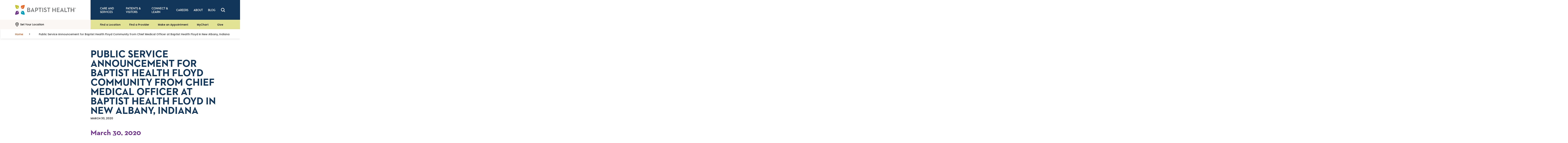

--- FILE ---
content_type: text/html;charset=utf-8
request_url: https://pnapi.invoca.net/2081/na.json
body_size: 113
content:
{"invocaId":"i-9b66e70a-bce6-452d-8df7-c3dd6aae26ec","message":"shared params updated"}

--- FILE ---
content_type: text/html;charset=utf-8
request_url: https://pnapi.invoca.net/2081/na.json
body_size: 113
content:
{"invocaId":"i-9b66e70a-bce6-452d-8df7-c3dd6aae26ec","message":"shared params updated"}

--- FILE ---
content_type: text/css
request_url: https://www.baptisthealth.com/assets/css/bhs-theme.css?v=638980277500000000
body_size: 54330
content:
/**
 * Foundation for Sites
 * Version 6.8.1
 * https://get.foundation
 * Licensed under MIT Open Source
 */
@font-face {
  font-family: "Neutraface";
  font-weight: 300;
  src: url("/assets/fonts/Neutra2Text-Light.otf");
}
@font-face {
  font-family: "Neutraface";
  font-weight: 500;
  src: url("/assets/fonts/Neutra2Text-Demi.otf");
}
@font-face {
  font-family: "Neutraface";
  font-style: italic;
  font-weight: 500;
  src: url("/assets/fonts/Neutra2Text-DemiItalic.otf");
}
@font-face {
  font-family: "Neutraface";
  font-weight: 700;
  src: url("/assets/fonts/Neutra2Text-Bold.otf");
}
@font-face {
  font-family: "Neutraface Book";
  font-weight: 400;
  src: url("/assets/fonts/Neutra2Text-Book.otf");
}
@font-face {
  font-family: "Neutraface Book";
  font-style: italic;
  font-weight: 400;
  src: url("/assets/fonts/Neutra2Text-BookItalic.otf");
}
/* poppins-100 - latin */
@font-face {
  font-display: swap;
  /* Check https://developer.mozilla.org/en-US/docs/Web/CSS/@font-face/font-display for other options. */
  font-family: "Poppins";
  font-style: normal;
  font-weight: 100;
  src: url("/assets/fonts/poppins-v21-latin-100.woff2") format("woff2");
  /* Chrome 36+, Opera 23+, Firefox 39+, Safari 12+, iOS 10+ */
}
/* poppins-100italic - latin */
@font-face {
  font-display: swap;
  /* Check https://developer.mozilla.org/en-US/docs/Web/CSS/@font-face/font-display for other options. */
  font-family: "Poppins";
  font-style: italic;
  font-weight: 100;
  src: url("/assets/fonts/poppins-v21-latin-100italic.woff2") format("woff2");
  /* Chrome 36+, Opera 23+, Firefox 39+, Safari 12+, iOS 10+ */
}
/* poppins-200 - latin */
@font-face {
  font-display: swap;
  /* Check https://developer.mozilla.org/en-US/docs/Web/CSS/@font-face/font-display for other options. */
  font-family: "Poppins";
  font-style: normal;
  font-weight: 200;
  src: url("/assets/fonts/poppins-v21-latin-200.woff2") format("woff2");
  /* Chrome 36+, Opera 23+, Firefox 39+, Safari 12+, iOS 10+ */
}
/* poppins-200italic - latin */
@font-face {
  font-display: swap;
  /* Check https://developer.mozilla.org/en-US/docs/Web/CSS/@font-face/font-display for other options. */
  font-family: "Poppins";
  font-style: italic;
  font-weight: 200;
  src: url("/assets/fonts/poppins-v21-latin-200italic.woff2") format("woff2");
  /* Chrome 36+, Opera 23+, Firefox 39+, Safari 12+, iOS 10+ */
}
/* poppins-300 - latin */
@font-face {
  font-display: swap;
  /* Check https://developer.mozilla.org/en-US/docs/Web/CSS/@font-face/font-display for other options. */
  font-family: "Poppins";
  font-style: normal;
  font-weight: 300;
  src: url("/assets/fonts/poppins-v21-latin-300.woff2") format("woff2");
  /* Chrome 36+, Opera 23+, Firefox 39+, Safari 12+, iOS 10+ */
}
/* poppins-300italic - latin */
@font-face {
  font-display: swap;
  /* Check https://developer.mozilla.org/en-US/docs/Web/CSS/@font-face/font-display for other options. */
  font-family: "Poppins";
  font-style: italic;
  font-weight: 300;
  src: url("/assets/fonts/poppins-v21-latin-300italic.woff2") format("woff2");
  /* Chrome 36+, Opera 23+, Firefox 39+, Safari 12+, iOS 10+ */
}
/* poppins-regular - latin */
@font-face {
  font-display: swap;
  /* Check https://developer.mozilla.org/en-US/docs/Web/CSS/@font-face/font-display for other options. */
  font-family: "Poppins";
  font-style: normal;
  font-weight: 400;
  src: url("/assets/fonts/poppins-v21-latin-regular.woff2") format("woff2");
  /* Chrome 36+, Opera 23+, Firefox 39+, Safari 12+, iOS 10+ */
}
/* poppins-italic - latin */
@font-face {
  font-display: swap;
  /* Check https://developer.mozilla.org/en-US/docs/Web/CSS/@font-face/font-display for other options. */
  font-family: "Poppins";
  font-style: italic;
  font-weight: 400;
  src: url("/assets/fonts/poppins-v21-latin-italic.woff2") format("woff2");
  /* Chrome 36+, Opera 23+, Firefox 39+, Safari 12+, iOS 10+ */
}
/* poppins-500 - latin */
@font-face {
  font-display: swap;
  /* Check https://developer.mozilla.org/en-US/docs/Web/CSS/@font-face/font-display for other options. */
  font-family: "Poppins";
  font-style: normal;
  font-weight: 500;
  src: url("/assets/fonts/poppins-v21-latin-500.woff2") format("woff2");
  /* Chrome 36+, Opera 23+, Firefox 39+, Safari 12+, iOS 10+ */
}
/* poppins-500italic - latin */
@font-face {
  font-display: swap;
  /* Check https://developer.mozilla.org/en-US/docs/Web/CSS/@font-face/font-display for other options. */
  font-family: "Poppins";
  font-style: italic;
  font-weight: 500;
  src: url("/assets/fonts/poppins-v21-latin-500italic.woff2") format("woff2");
  /* Chrome 36+, Opera 23+, Firefox 39+, Safari 12+, iOS 10+ */
}
/* poppins-600 - latin */
@font-face {
  font-display: swap;
  /* Check https://developer.mozilla.org/en-US/docs/Web/CSS/@font-face/font-display for other options. */
  font-family: "Poppins";
  font-style: normal;
  font-weight: 600;
  src: url("/assets/fonts/poppins-v21-latin-600.woff2") format("woff2");
  /* Chrome 36+, Opera 23+, Firefox 39+, Safari 12+, iOS 10+ */
}
/* poppins-600italic - latin */
@font-face {
  font-display: swap;
  /* Check https://developer.mozilla.org/en-US/docs/Web/CSS/@font-face/font-display for other options. */
  font-family: "Poppins";
  font-style: italic;
  font-weight: 600;
  src: url("/assets/fonts/poppins-v21-latin-600italic.woff2") format("woff2");
  /* Chrome 36+, Opera 23+, Firefox 39+, Safari 12+, iOS 10+ */
}
/* poppins-700 - latin */
@font-face {
  font-display: swap;
  /* Check https://developer.mozilla.org/en-US/docs/Web/CSS/@font-face/font-display for other options. */
  font-family: "Poppins";
  font-style: normal;
  font-weight: 700;
  src: url("/assets/fonts/poppins-v21-latin-700.woff2") format("woff2");
  /* Chrome 36+, Opera 23+, Firefox 39+, Safari 12+, iOS 10+ */
}
/* poppins-700italic - latin */
@font-face {
  font-display: swap;
  /* Check https://developer.mozilla.org/en-US/docs/Web/CSS/@font-face/font-display for other options. */
  font-family: "Poppins";
  font-style: italic;
  font-weight: 700;
  src: url("/assets/fonts/poppins-v21-latin-700italic.woff2") format("woff2");
  /* Chrome 36+, Opera 23+, Firefox 39+, Safari 12+, iOS 10+ */
}
/* poppins-800 - latin */
@font-face {
  font-display: swap;
  /* Check https://developer.mozilla.org/en-US/docs/Web/CSS/@font-face/font-display for other options. */
  font-family: "Poppins";
  font-style: normal;
  font-weight: 800;
  src: url("/assets/fonts/poppins-v21-latin-800.woff2") format("woff2");
  /* Chrome 36+, Opera 23+, Firefox 39+, Safari 12+, iOS 10+ */
}
/* poppins-800italic - latin */
@font-face {
  font-display: swap;
  /* Check https://developer.mozilla.org/en-US/docs/Web/CSS/@font-face/font-display for other options. */
  font-family: "Poppins";
  font-style: italic;
  font-weight: 800;
  src: url("/assets/fonts/poppins-v21-latin-800italic.woff2") format("woff2");
  /* Chrome 36+, Opera 23+, Firefox 39+, Safari 12+, iOS 10+ */
}
/* open-sans-300 - latin_symbols */
@font-face {
  font-display: swap;
  /* Check https://developer.mozilla.org/en-US/docs/Web/CSS/@font-face/font-display for other options. */
  font-family: "Open Sans";
  font-style: normal;
  font-weight: 300;
  src: url("/assets/fonts/open-sans-v40-latin_symbols-300.woff2") format("woff2");
  /* Chrome 36+, Opera 23+, Firefox 39+, Safari 12+, iOS 10+ */
}
/* open-sans-300italic - latin_symbols */
@font-face {
  font-display: swap;
  /* Check https://developer.mozilla.org/en-US/docs/Web/CSS/@font-face/font-display for other options. */
  font-family: "Open Sans";
  font-style: italic;
  font-weight: 300;
  src: url("/assets/fonts/open-sans-v40-latin_symbols-300italic.woff2") format("woff2");
  /* Chrome 36+, Opera 23+, Firefox 39+, Safari 12+, iOS 10+ */
}
/* open-sans-regular - latin_symbols */
@font-face {
  font-display: swap;
  /* Check https://developer.mozilla.org/en-US/docs/Web/CSS/@font-face/font-display for other options. */
  font-family: "Open Sans";
  font-style: normal;
  font-weight: 400;
  src: url("/assets/fonts/open-sans-v40-latin_symbols-regular.woff2") format("woff2");
  /* Chrome 36+, Opera 23+, Firefox 39+, Safari 12+, iOS 10+ */
}
/* open-sans-italic - latin_symbols */
@font-face {
  font-display: swap;
  /* Check https://developer.mozilla.org/en-US/docs/Web/CSS/@font-face/font-display for other options. */
  font-family: "Open Sans";
  font-style: italic;
  font-weight: 400;
  src: url("/assets/fonts/open-sans-v40-latin_symbols-italic.woff2") format("woff2");
  /* Chrome 36+, Opera 23+, Firefox 39+, Safari 12+, iOS 10+ */
}
/* open-sans-500 - latin_symbols */
@font-face {
  font-display: swap;
  /* Check https://developer.mozilla.org/en-US/docs/Web/CSS/@font-face/font-display for other options. */
  font-family: "Open Sans";
  font-style: normal;
  font-weight: 500;
  src: url("/assets/fonts/open-sans-v40-latin_symbols-500.woff2") format("woff2");
  /* Chrome 36+, Opera 23+, Firefox 39+, Safari 12+, iOS 10+ */
}
/* open-sans-500italic - latin_symbols */
@font-face {
  font-display: swap;
  /* Check https://developer.mozilla.org/en-US/docs/Web/CSS/@font-face/font-display for other options. */
  font-family: "Open Sans";
  font-style: italic;
  font-weight: 500;
  src: url("/assets/fonts/open-sans-v40-latin_symbols-500italic.woff2") format("woff2");
  /* Chrome 36+, Opera 23+, Firefox 39+, Safari 12+, iOS 10+ */
}
/* open-sans-600 - latin_symbols */
@font-face {
  font-display: swap;
  /* Check https://developer.mozilla.org/en-US/docs/Web/CSS/@font-face/font-display for other options. */
  font-family: "Open Sans";
  font-style: normal;
  font-weight: 600;
  src: url("/assets/fonts/open-sans-v40-latin_symbols-600.woff2") format("woff2");
  /* Chrome 36+, Opera 23+, Firefox 39+, Safari 12+, iOS 10+ */
}
/* open-sans-600italic - latin_symbols */
@font-face {
  font-display: swap;
  /* Check https://developer.mozilla.org/en-US/docs/Web/CSS/@font-face/font-display for other options. */
  font-family: "Open Sans";
  font-style: italic;
  font-weight: 600;
  src: url("/assets/fonts/open-sans-v40-latin_symbols-600italic.woff2") format("woff2");
  /* Chrome 36+, Opera 23+, Firefox 39+, Safari 12+, iOS 10+ */
}
/* open-sans-700 - latin_symbols */
@font-face {
  font-display: swap;
  /* Check https://developer.mozilla.org/en-US/docs/Web/CSS/@font-face/font-display for other options. */
  font-family: "Open Sans";
  font-style: normal;
  font-weight: 700;
  src: url("/assets/fonts/open-sans-v40-latin_symbols-700.woff2") format("woff2");
  /* Chrome 36+, Opera 23+, Firefox 39+, Safari 12+, iOS 10+ */
}
/* open-sans-700italic - latin_symbols */
@font-face {
  font-display: swap;
  /* Check https://developer.mozilla.org/en-US/docs/Web/CSS/@font-face/font-display for other options. */
  font-family: "Open Sans";
  font-style: italic;
  font-weight: 700;
  src: url("/assets/fonts/open-sans-v40-latin_symbols-700italic.woff2") format("woff2");
  /* Chrome 36+, Opera 23+, Firefox 39+, Safari 12+, iOS 10+ */
}
/* open-sans-800 - latin_symbols */
@font-face {
  font-display: swap;
  /* Check https://developer.mozilla.org/en-US/docs/Web/CSS/@font-face/font-display for other options. */
  font-family: "Open Sans";
  font-style: normal;
  font-weight: 800;
  src: url("/assets/fonts/open-sans-v40-latin_symbols-800.woff2") format("woff2");
  /* Chrome 36+, Opera 23+, Firefox 39+, Safari 12+, iOS 10+ */
}
/* open-sans-800italic - latin_symbols */
@font-face {
  font-display: swap;
  /* Check https://developer.mozilla.org/en-US/docs/Web/CSS/@font-face/font-display for other options. */
  font-family: "Open Sans";
  font-style: italic;
  font-weight: 800;
  src: url("/assets/fonts/open-sans-v40-latin_symbols-800italic.woff2") format("woff2");
  /* Chrome 36+, Opera 23+, Firefox 39+, Safari 12+, iOS 10+ */
}
.show-for-sr,
.sr-only {
  border: 0 !important;
  clip: rect(0, 0, 0, 0) !important;
  height: 1px !important;
  overflow: hidden !important;
  padding: 0 !important;
  position: absolute !important;
  white-space: nowrap !important;
  width: 1px !important;
}

.icon-close {
  display: block;
}
.icon-close::before, .icon-close::after {
  background-color: #fff;
  content: " ";
  height: 18px;
  left: 7px;
  position: absolute;
  top: 2px;
  width: 2px;
}
.icon-close::before {
  transform: rotate(45deg);
}
.icon-close::after {
  transform: rotate(-45deg);
}

h1,
h2,
h3,
h4,
h5,
h6,
p {
  margin: 0;
}

.rtf h1,
.h1 {
  font-size: 3rem;
  line-height: 3.375rem;
  font-weight: 600;
  font-family: "Neutraface", sans-serif;
}
@media screen and (min-width: 64em) {
  .rtf h1,
  .h1 {
    font-size: 3.375rem;
    line-height: 3.75rem;
  }
}

.rtf h2,
.h2 {
  font-size: 1.875rem;
  line-height: 2.125rem;
  font-weight: 500;
  font-family: "Neutraface", sans-serif;
}
@media screen and (min-width: 64em) {
  .rtf h2,
  .h2 {
    font-size: 2.875rem;
    line-height: 3rem;
  }
}

.provider-profile-section__title, .rtf h3,
.h3 {
  font-size: 1.75rem;
  line-height: 2.125rem;
  font-weight: 700;
  color: #71378a;
  font-family: "Neutraface", sans-serif;
}
@media screen and (min-width: 64em) {
  .provider-profile-section__title, .rtf h3,
  .h3 {
    font-size: 2.5rem;
    line-height: 3rem;
  }
}

.accordion__component-title, .rtf h4,
.h4 {
  font-size: 1.5625rem;
  line-height: 2rem;
  font-weight: 500;
  font-family: "Neutraface", sans-serif;
}
@media screen and (min-width: 64em) {
  .accordion__component-title, .rtf h4,
  .h4 {
    font-size: 2.125rem;
    line-height: 3rem;
  }
}

.rtf h5,
.h5 {
  font-size: 1.375rem;
  line-height: 2rem;
  font-weight: 500;
  font-family: "Neutraface", sans-serif;
}
@media screen and (min-width: 64em) {
  .rtf h5,
  .h5 {
    font-size: 1.75rem;
    line-height: 2.5rem;
  }
}

.rtf h6,
.h6 {
  font-size: 1.125rem;
  line-height: 1.375rem;
  font-weight: 500;
}
@media screen and (min-width: 64em) {
  .rtf h6,
  .h6 {
    font-size: 1.3125rem;
    line-height: 1.5rem;
  }
}

.rtf p,
.rtf li {
  font-size: 0.9375rem;
  line-height: 1.375rem;
  font-family: "Poppins", sans-serif;
}
@media screen and (min-width: 64em) {
  .rtf p,
  .rtf li {
    font-size: 1.0625rem;
    line-height: 1.875rem;
  }
}
.rtf p:first-child,
.rtf li:first-child {
  margin-top: 0;
}
.rtf p:last-child,
.rtf li:last-child {
  margin-bottom: 0;
}

.rtf ul:not(.list--checkmark) {
  margin-left: 0;
}
.rtf ul:not(.list--checkmark) li {
  list-style: none;
  margin-bottom: 0.625rem;
  margin-left: 0.625rem;
  padding-left: 0.625rem;
  position: relative;
}
.rtf ul:not(.list--checkmark) li::before {
  display: inline-block;
  font-size: 1.875rem;
  left: -10px;
  line-height: 0;
  position: absolute;
  top: 10px;
}
@media screen and (max-width: 63.99875em) {
  .rtf ul:not(.list--checkmark) li::before {
    top: 5px;
  }
}
.rtf ul:not(.list--checkmark) li ul {
  margin-top: 0.625rem !important;
}
.rtf ul:not(.list--checkmark) li ul li {
  margin-left: 1.25rem;
}
.rtf ul:not(.list--checkmark) li ul li::before {
  background-repeat: no-repeat;
  background-size: 100% auto;
  content: "";
  height: 0.5rem;
  top: 10px;
  width: 0.5rem;
}
@media screen and (max-width: 63.99875em) {
  .rtf ul:not(.list--checkmark) li ul li::before {
    top: 5px;
  }
}
.rtf ul:not(.list--checkmark) li ul li ul li::before {
  background-image: none;
  content: "";
  display: inline-block;
  height: 2px;
  left: -10px;
  line-height: 0;
  position: absolute;
  top: 10px;
  width: 10px;
}
@media screen and (max-width: 63.99875em) {
  .rtf ul:not(.list--checkmark) li ul li ul li::before {
    top: 5px;
  }
}

.rtf ol {
  counter-reset: rtf-ol;
  list-style-type: none;
  margin-left: 0;
  position: relative;
}
.rtf ol li {
  counter-increment: rtf-ol;
  padding-left: 1.25rem;
  position: relative;
}
@media screen and (min-width: 64em) {
  .rtf ol li {
    content: counter(rtf-ol);
    display: block;
    list-style-type: decimal;
  }
}
.rtf ol li::before {
  left: 0;
  position: absolute;
}
.rtf ol li ol {
  counter-reset: rtf-ol;
  margin: 1.25rem 0 0 0 !important;
  padding-left: 0.625rem;
  position: relative;
}
.rtf ol li ol li {
  margin-bottom: 0.625rem;
}
@media screen and (min-width: 64em) {
  .rtf ol li ol li {
    margin-bottom: 1.25rem;
  }
}
.rtf ol li ol li::before {
  content: counter(rtf-ol, lower-alpha) ".";
  font-weight: 700;
  left: 0;
  list-style-type: lower-alpha;
  position: absolute;
  top: 5px;
}

.services-list__results .service-item .underline, .search-results-filter__inner .underline, .distance-sort__container .underline, .providers-search-results .doctor__location .underline, .providers-search-results .providers-search__clear .underline, .provider-search-bar .form__input-wrap--keyword .form__link, .provider-details-research .rtf .icon-link .underline, .info-specialty a, .preferred-location__current .button__text, .practice-locations__list .list-item__title a,
.practice-locations__list .list-item__phone a,
.practice-locations__list .list-item__address a, .star-rating .underline,
.overall-rating .underline, a.media-contact__item .underline, .news-hero .links .underline, .locations__map-info-wrapper .item__address .underline,
.locations__map-info-wrapper .item__phone .underline, .locations-list__items .underline, .locations-filters .form__clear .underline, .locations-filters .filters__geolocation-button .underline, .in-page-anchors__link, .header-desktop .utility__location-label, .footer .link--underline-primary,
.footer .link--underline-secondary, .featured-services__list-item .underline, .featured-locations__item .item__phone .underline,
.featured-locations__item .item__address .underline, .clinical-trials-filters .form__clear .underline, .basic-nav__link, .alpha-filter-container .underline, .text-link {
  background-image: linear-gradient(currentColor, currentColor);
  background-position: 0% 99%;
  background-repeat: no-repeat;
  background-size: 0% 0.0625rem;
  transition: background-size 0.3s;
}

body[data-theme=bhs] .myc_osSimpleWidget .myc_link,
body[data-theme=bhs] .myc_osSimpleWidget a.myc_link,
body[data-theme=bhs] .myc_osSimpleWidget button.myc_link, .rtf a {
  background-image: linear-gradient(currentColor, currentColor);
  background-position: 100% 100%;
  background-repeat: no-repeat;
  background-size: 0% 0.0625rem;
  transition: background-size 0.3s;
}

.services-list__results .service-item .underline, .search-results-filter__inner .underline, [data-whatinput=initial] .distance-sort__container:hover .underline, [data-whatinput=initial] .distance-sort__container:focus .underline, [data-whatintent=mouse] .distance-sort__container:hover .underline, [data-whatintent=keyboard] .distance-sort__container:focus .underline, .providers-search-results .doctor__location .underline, [data-whatinput=initial] .providers-search-results .providers-search__clear:hover .underline, [data-whatinput=initial] .providers-search-results .providers-search__clear:focus .underline, [data-whatintent=mouse] .providers-search-results .providers-search__clear:hover .underline, [data-whatintent=keyboard] .providers-search-results .providers-search__clear:focus .underline, .provider-search-bar .form__input-wrap--keyword .form__link, [data-whatinput=initial] .provider-details-research .rtf .icon-link:hover .underline, [data-whatinput=initial] .provider-details-research .rtf .icon-link:focus .underline, [data-whatintent=mouse] .provider-details-research .rtf .icon-link:hover .underline, [data-whatintent=keyboard] .provider-details-research .rtf .icon-link:focus .underline, .info-specialty a, [data-whatinput=initial] .preferred-location__current:hover .button__text, [data-whatinput=initial] .preferred-location__current:focus .button__text, [data-whatintent=mouse] .preferred-location__current:hover .button__text, [data-whatintent=keyboard] .preferred-location__current:focus .button__text, [data-whatinput=initial] .practice-locations__list .list-item__title a:hover, [data-whatinput=initial] .practice-locations__list .list-item__title a:focus, [data-whatintent=mouse] .practice-locations__list .list-item__title a:hover, [data-whatintent=keyboard] .practice-locations__list .list-item__title a:focus,
[data-whatinput=initial] .practice-locations__list .list-item__phone a:hover,
[data-whatinput=initial] .practice-locations__list .list-item__phone a:focus,
[data-whatintent=mouse] .practice-locations__list .list-item__phone a:hover,
[data-whatintent=keyboard] .practice-locations__list .list-item__phone a:focus,
[data-whatinput=initial] .practice-locations__list .list-item__address a:hover,
[data-whatinput=initial] .practice-locations__list .list-item__address a:focus,
[data-whatintent=mouse] .practice-locations__list .list-item__address a:hover,
[data-whatintent=keyboard] .practice-locations__list .list-item__address a:focus, .star-rating .underline,
.overall-rating .underline, a.media-contact__item .underline, [data-whatinput=initial] .news-hero .links .link:hover .underline, [data-whatinput=initial] .news-hero .links .link:focus .underline, [data-whatintent=mouse] .news-hero .links .link:hover .underline, [data-whatintent=keyboard] .news-hero .links .link:focus .underline, .locations__map-info-wrapper .item__address .underline,
.locations__map-info-wrapper .item__phone .underline, .locations-list__items .underline, [data-whatinput=initial] .locations-filters .form__clear:hover .underline, [data-whatinput=initial] .locations-filters .form__clear:focus .underline, [data-whatintent=mouse] .locations-filters .form__clear:hover .underline, [data-whatintent=keyboard] .locations-filters .form__clear:focus .underline, [data-whatinput=initial] .locations-filters .filters__geolocation-button:hover .underline, [data-whatinput=initial] .locations-filters .filters__geolocation-button:focus .underline, [data-whatintent=mouse] .locations-filters .filters__geolocation-button:hover .underline, [data-whatintent=keyboard] .locations-filters .filters__geolocation-button:focus .underline, [data-whatinput=initial] .in-page-anchors__link:hover, [data-whatinput=initial] .in-page-anchors__link:focus, [data-whatintent=mouse] .in-page-anchors__link:hover, [data-whatintent=keyboard] .in-page-anchors__link:focus, .header-desktop .utility__location-label, [data-whatinput=initial] .footer .link--underline-primary:hover, [data-whatinput=initial] .footer .link--underline-primary:focus, [data-whatintent=mouse] .footer .link--underline-primary:hover, [data-whatintent=keyboard] .footer .link--underline-primary:focus,
[data-whatinput=initial] .footer .link--underline-secondary:hover,
[data-whatinput=initial] .footer .link--underline-secondary:focus,
[data-whatintent=mouse] .footer .link--underline-secondary:hover,
[data-whatintent=keyboard] .footer .link--underline-secondary:focus, .featured-services__list-item .underline, .featured-locations__item .item__phone .underline,
.featured-locations__item .item__address .underline, [data-whatinput=initial] .clinical-trials-filters .form__clear:hover .underline, [data-whatinput=initial] .clinical-trials-filters .form__clear:focus .underline, [data-whatintent=mouse] .clinical-trials-filters .form__clear:hover .underline, [data-whatintent=keyboard] .clinical-trials-filters .form__clear:focus .underline, [data-whatinput=initial] .basic-nav__link:hover, [data-whatinput=initial] .basic-nav__link:focus, [data-whatintent=mouse] .basic-nav__link:hover, [data-whatintent=keyboard] .basic-nav__link:focus, .alpha-filter-container .underline, body[data-theme=bhs] .myc_osSimpleWidget .myc_link,
body[data-theme=bhs] .myc_osSimpleWidget a.myc_link,
body[data-theme=bhs] .myc_osSimpleWidget button.myc_link, [data-whatinput=initial] .text-link:hover, [data-whatinput=initial] .text-link:focus, [data-whatintent=mouse] .text-link:hover, [data-whatintent=keyboard] .text-link:focus, .rtf a {
  background-size: 100% 0.0625rem;
}

[data-whatinput=initial] .services-list__results .service-item .underline:hover, [data-whatinput=initial] .services-list__results .service-item .underline:focus, [data-whatintent=mouse] .services-list__results .service-item .underline:hover, [data-whatintent=keyboard] .services-list__results .service-item .underline:focus, [data-whatinput=initial] .search-results-filter__inner .underline:hover, [data-whatinput=initial] .search-results-filter__inner .underline:focus, [data-whatintent=mouse] .search-results-filter__inner .underline:hover, [data-whatintent=keyboard] .search-results-filter__inner .underline:focus, [data-whatinput=initial] .providers-search-results .doctor__location .underline:hover, [data-whatinput=initial] .providers-search-results .doctor__location .underline:focus, [data-whatintent=mouse] .providers-search-results .doctor__location .underline:hover, [data-whatintent=keyboard] .providers-search-results .doctor__location .underline:focus, [data-whatinput=initial] .provider-search-bar .form__input-wrap--keyword .form__link:hover, [data-whatinput=initial] .provider-search-bar .form__input-wrap--keyword .form__link:focus, [data-whatintent=mouse] .provider-search-bar .form__input-wrap--keyword .form__link:hover, [data-whatintent=keyboard] .provider-search-bar .form__input-wrap--keyword .form__link:focus, [data-whatinput=initial] .info-specialty a:hover, [data-whatinput=initial] .info-specialty a:focus, [data-whatintent=mouse] .info-specialty a:hover, [data-whatintent=keyboard] .info-specialty a:focus, [data-whatinput=initial] .star-rating .underline:hover, [data-whatinput=initial] .star-rating .underline:focus, [data-whatintent=mouse] .star-rating .underline:hover, [data-whatintent=keyboard] .star-rating .underline:focus,
[data-whatinput=initial] .overall-rating .underline:hover,
[data-whatinput=initial] .overall-rating .underline:focus,
[data-whatintent=mouse] .overall-rating .underline:hover,
[data-whatintent=keyboard] .overall-rating .underline:focus, [data-whatinput=initial] a.media-contact__item:hover .underline, [data-whatinput=initial] a.media-contact__item:focus .underline, [data-whatintent=mouse] a.media-contact__item:hover .underline, [data-whatintent=keyboard] a.media-contact__item:focus .underline, [data-whatinput=initial] .locations__map-info-wrapper .item__address:hover .underline, [data-whatinput=initial] .locations__map-info-wrapper .item__address:focus .underline, [data-whatintent=mouse] .locations__map-info-wrapper .item__address:hover .underline, [data-whatintent=keyboard] .locations__map-info-wrapper .item__address:focus .underline,
[data-whatinput=initial] .locations__map-info-wrapper .item__phone:hover .underline,
[data-whatinput=initial] .locations__map-info-wrapper .item__phone:focus .underline,
[data-whatintent=mouse] .locations__map-info-wrapper .item__phone:hover .underline,
[data-whatintent=keyboard] .locations__map-info-wrapper .item__phone:focus .underline, [data-whatinput=initial] .locations-list__items a:hover .underline, [data-whatinput=initial] .locations-list__items a:focus .underline, [data-whatintent=mouse] .locations-list__items a:hover .underline, [data-whatintent=keyboard] .locations-list__items a:focus .underline, [data-whatinput=initial] .header-desktop .utility__location-label:hover, [data-whatinput=initial] .header-desktop .utility__location-label:focus, [data-whatintent=mouse] .header-desktop .utility__location-label:hover, [data-whatintent=keyboard] .header-desktop .utility__location-label:focus, [data-whatinput=initial] .featured-services__list-item .underline:hover, [data-whatinput=initial] .featured-services__list-item .underline:focus, [data-whatintent=mouse] .featured-services__list-item .underline:hover, [data-whatintent=keyboard] .featured-services__list-item .underline:focus, [data-whatinput=initial] .featured-locations__item .item__phone:hover .underline, [data-whatinput=initial] .featured-locations__item .item__phone:focus .underline, [data-whatintent=mouse] .featured-locations__item .item__phone:hover .underline, [data-whatintent=keyboard] .featured-locations__item .item__phone:focus .underline,
[data-whatinput=initial] .featured-locations__item .item__address:hover .underline,
[data-whatinput=initial] .featured-locations__item .item__address:focus .underline,
[data-whatintent=mouse] .featured-locations__item .item__address:hover .underline,
[data-whatintent=keyboard] .featured-locations__item .item__address:focus .underline, [data-whatinput=initial] .alpha-filter-container .underline:hover, [data-whatinput=initial] .alpha-filter-container .underline:focus, [data-whatintent=mouse] .alpha-filter-container .underline:hover, [data-whatintent=keyboard] .alpha-filter-container .underline:focus, [data-whatinput=initial] .rtf a:hover, [data-whatinput=initial] .rtf a:focus, [data-whatintent=mouse] .rtf a:hover, [data-whatintent=keyboard] .rtf a:focus {
  background-size: 0% 0.0625rem;
}

.rtf::after {
  clear: both;
  content: "";
  display: block;
}
.rtf *:first-child {
  margin-top: 0;
}
.rtf *:last-child {
  margin-bottom: 0;
}
.rtf h1 {
  margin-bottom: 2rem;
}
.rtf h2 {
  margin: 1.875rem 0;
}
.rtf h3 {
  margin: 1.875rem 0;
}
.rtf h6 {
  margin-bottom: 2rem;
}
.rtf a {
  color: #c44a0c;
}
[data-whatinput=initial] .rtf a:hover, [data-whatinput=initial] .rtf a:focus, [data-whatintent=mouse] .rtf a:hover, [data-whatintent=keyboard] .rtf a:focus {
  color: #c44a0c;
}
.rtf p {
  margin-bottom: 1.25rem;
}
.rtf li {
  margin: 0.5rem 0;
}
.rtf ul,
.rtf ol {
  margin-bottom: 2rem;
  margin-left: 1.5rem;
}
.rtf ul ul,
.rtf ul ol,
.rtf ol ul,
.rtf ol ol {
  margin-bottom: 0;
  margin-left: 0;
}
.rtf ul li::before {
  background-color: #009dbd;
  border-radius: 100%;
  content: "";
  height: 0.5rem;
  width: 0.5rem;
}
.rtf ul:not(.list--checkmark) {
  margin-left: 1.625rem;
}
.rtf ul:not(.list--checkmark) li::before {
  background-color: #009dbd;
}
.rtf ul:not(.list--checkmark) li ul {
  margin-left: 0;
}
.rtf ul:not(.list--checkmark) li ul li::before {
  background-color: transparent;
  border: 2px solid #009dbd;
  border-radius: 100%;
  content: "";
  height: 0.5rem;
  width: 0.5rem;
}
.rtf ul:not(.list--checkmark) li ul li ul li::before {
  background-color: #009dbd;
  border-radius: 0;
  content: "";
  height: 0.375rem;
  top: 10px;
  width: 0.375rem;
}
@media screen and (max-width: 63.99875em) {
  .rtf ul:not(.list--checkmark) li ul li ul li::before {
    top: 5px;
  }
}
.rtf ol {
  list-style-type: decimal;
}
.rtf ol li {
  counter-increment: li;
}
.rtf ol li::before {
  color: #009dbd;
  content: counter(li) ".";
  font-weight: bold;
  margin-right: 1rem;
}
.rtf .float-l,
.rtf .float-r {
  margin: 0.75rem 0;
  max-width: 100%;
}
.rtf .float-l:first-child,
.rtf .float-r:first-child {
  margin-top: 0;
}
.rtf .float-l:last-child,
.rtf .float-r:last-child {
  margin-bottom: 0;
}
@media screen and (min-width: 48em) {
  .rtf .float-l,
  .rtf .float-r {
    max-width: 65%;
  }
}
@media screen and (min-width: 64em) {
  .rtf .float-l,
  .rtf .float-r {
    max-width: 50%;
  }
}
.rtf .float-r {
  margin-left: 2.5rem;
}
@media screen and (min-width: 48em) {
  .rtf .float-r {
    float: right;
  }
}
.rtf .float-l {
  margin-right: 2.5rem;
}
@media screen and (min-width: 48em) {
  .rtf .float-l {
    float: left;
  }
}

.bold {
  font-weight: 700;
}

.italic {
  font-style: italic;
}

@media screen and (min-width: 48em) {
  .list--checkmark, .rtf .list--checkmark {
    -moz-columns: 2;
         columns: 2;
  }
}
.list--checkmark li, .rtf .list--checkmark li {
  font-size: 0.8125rem;
  line-height: 1.125rem;
  font-weight: 700;
  display: inline-flex;
  font-style: italic;
  margin-bottom: 1.25rem;
  margin-top: 0;
}
.list--checkmark li::before, .rtf .list--checkmark li::before {
  background-color: #fff;
  background-image: url("/assets/images/icons/check.svg");
  background-position: center;
  background-repeat: no-repeat;
  background-size: 10px 10px;
  border-radius: 50%;
  content: "";
  flex-shrink: 0;
  height: 1.75rem;
  margin-right: 0.5rem;
  width: 1.75rem;
}
@media screen and (min-width: 64em) {
  .list--checkmark li, .rtf .list--checkmark li {
    font-size: 1.0625rem;
    line-height: 1.25rem;
  }
}

.published-date {
  font-size: 0.875rem;
  line-height: 1.75rem;
  font-weight: 600;
  letter-spacing: 0.04 em;
  margin-bottom: 1.25rem;
  text-transform: uppercase;
}

.site-search-bar .form__input-wrap, .services-search-bar .form__input-wrap, .provider-search-bar .form__input-wrap, .news-hero .form__input-wrap, .homepage-hero__search {
  box-shadow: 0 7px 30px 5px rgba(0, 0, 0, 0.18);
  margin: 2.5rem 0 3.75rem;
}
.site-search-bar .form__input-wrap ::-moz-placeholder, .services-search-bar .form__input-wrap ::-moz-placeholder, .provider-search-bar .form__input-wrap ::-moz-placeholder, .news-hero .form__input-wrap ::-moz-placeholder, .homepage-hero__search ::-moz-placeholder {
  color: #4a4a4a;
  font-style: italic;
}
.site-search-bar .form__input-wrap ::placeholder, .services-search-bar .form__input-wrap ::placeholder, .provider-search-bar .form__input-wrap ::placeholder, .news-hero .form__input-wrap ::placeholder, .homepage-hero__search ::placeholder {
  color: #4a4a4a;
  font-style: italic;
}
.site-search-bar .form__input-wrap ::-ms-input-placeholder, .services-search-bar .form__input-wrap ::-ms-input-placeholder, .provider-search-bar .form__input-wrap ::-ms-input-placeholder, .news-hero .form__input-wrap ::-ms-input-placeholder, .homepage-hero__search ::-ms-input-placeholder {
  color: #4a4a4a;
  font-style: italic;
}
.site-search-bar .form__input-wrap .icon--search, .services-search-bar .form__input-wrap .icon--search, .provider-search-bar .form__input-wrap .icon--search, .news-hero .form__input-wrap .icon--search, .homepage-hero__search .icon--search {
  fill: #71378a;
}
@media screen and (min-width: 64em) {
  .site-search-bar .form__input-wrap .icon--search, .services-search-bar .form__input-wrap .icon--search, .provider-search-bar .form__input-wrap .icon--search, .news-hero .form__input-wrap .icon--search, .homepage-hero__search .icon--search {
    height: 2.5625rem;
    width: 2.5625rem;
  }
}
.site-search-bar .form__input-wrap input[type=search], .services-search-bar .form__input-wrap input[type=search], .provider-search-bar .form__input-wrap input[type=search], .news-hero .form__input-wrap input[type=search], .homepage-hero__search input[type=search] {
  font-size: 1rem;
  line-height: 1.125rem;
  font-weight: 700;
  color: #4a4a4a;
}
@media only screen and (max-width: 370px) {
  .site-search-bar .form__input-wrap input[type=search], .services-search-bar .form__input-wrap input[type=search], .provider-search-bar .form__input-wrap input[type=search], .news-hero .form__input-wrap input[type=search], .homepage-hero__search input[type=search] {
    font-size: 0.75rem;
    line-height: 1.125rem;
    font-weight: 700;
  }
}
@media screen and (min-width: 64em) {
  .site-search-bar .form__input-wrap input[type=search], .services-search-bar .form__input-wrap input[type=search], .provider-search-bar .form__input-wrap input[type=search], .news-hero .form__input-wrap input[type=search], .homepage-hero__search input[type=search] {
    font-size: 2.125rem;
    line-height: 2.125rem;
    font-weight: 500;
  }
}
@media only screen and (max-width: 400px) {
  .site-search-bar .form__input-wrap, .services-search-bar .form__input-wrap, .provider-search-bar .form__input-wrap, .news-hero .form__input-wrap, .homepage-hero__search {
    margin-left: 0.625rem;
    margin-right: 0.625rem;
  }
}

.cc-window.cc-type-opt-out.cc-theme-block.cc-bottom {
  background-color: white;
  box-shadow: 0px 20px 30px 5px;
  z-index: 999999;
}

.cc-link {
  color: #c85014;
  text-decoration: none;
  display: initial;
  padding: 0;
  background-image: linear-gradient(currentColor, currentColor);
  background-position: 0% 99%;
  background-repeat: no-repeat;
  background-size: 0% 0.0625rem;
  transition: background-size 0.3s;
  background-size: 100% 0.0625rem;
}
[data-whatinput=initial] .cc-link:hover, [data-whatinput=initial] .cc-link:focus, [data-whatintent=mouse] .cc-link:hover, [data-whatintent=keyboard] .cc-link:focus {
  background-size: 0% 0.0625rem;
  color: #c85014;
}

.cc-compliance.cc-highlight {
  flex-direction: row-reverse;
}

.cc-btn.cc-allow {
  display: flex;
  align-items: center;
  background-color: #dcdc7b;
  color: #303133;
  padding: 0.75rem;
  border: none;
  text-transform: uppercase;
}
.cc-btn.cc-allow::after {
  background-image: url("/assets/images/icons/chevron-right.svg");
  background-repeat: no-repeat;
  background-size: contain;
  content: "";
  display: block;
  height: 0.75rem;
  width: 0.75rem;
  margin-left: 0.3125rem;
}
.cc-btn.cc-allow[disabled] {
  background-color: #d9dce0;
  color: #63666a;
  cursor: not-allowed;
}
.cc-btn.cc-allow[disabled] svg {
  fill: #63666a;
}
[data-whatinput=initial] .cc-btn.cc-allow:hover:not([disabled]), [data-whatinput=initial] .cc-btn.cc-allow:focus:not([disabled]), [data-whatintent=mouse] .cc-btn.cc-allow:hover:not([disabled]), [data-whatintent=keyboard] .cc-btn.cc-allow:focus:not([disabled]) {
  background-color: #e4e99b;
  color: #303133;
}

.cc-btn.cc-deny {
  display: flex;
  align-items: center;
  background-color: #dcdc7b;
  color: #303133;
  padding: 0.75rem;
  border: none;
  text-transform: uppercase;
}
.cc-btn.cc-deny::after {
  background-image: url("/assets/images/icons/chevron-right.svg");
  background-repeat: no-repeat;
  background-size: contain;
  content: "";
  display: block;
  height: 0.75rem;
  width: 0.75rem;
  margin-left: 0.3125rem;
}
.cc-btn.cc-deny[disabled] {
  background-color: #d9dce0;
  color: #63666a;
  cursor: not-allowed;
}
.cc-btn.cc-deny[disabled] svg {
  fill: #63666a;
}
[data-whatinput=initial] .cc-btn.cc-deny:hover:not([disabled]), [data-whatinput=initial] .cc-btn.cc-deny:focus:not([disabled]), [data-whatintent=mouse] .cc-btn.cc-deny:hover:not([disabled]), [data-whatintent=keyboard] .cc-btn.cc-deny:focus:not([disabled]) {
  color: #c44a0c;
  transition: 0.4s;
  text-decoration: none;
}
[data-whatinput=initial] .cc-btn.cc-deny:hover:not([disabled])::after, [data-whatinput=initial] .cc-btn.cc-deny:focus:not([disabled])::after, [data-whatintent=mouse] .cc-btn.cc-deny:hover:not([disabled])::after, [data-whatintent=keyboard] .cc-btn.cc-deny:focus:not([disabled])::after {
  transition: 0.4s;
  background-image: url("/assets/images/icons/chevron-right-cookies.svg");
  margin-left: 0.9375rem;
  margin-right: -0.625rem;
}

@media screen and (max-width: 79.99875em) {
  .cc-revoke.cc-bottom {
    display: none;
  }
}
@media screen and (max-width: 63.99875em) {
  .cc-revoke.cc-bottom {
    display: none;
  }
}

.button,
body[data-theme=foundations] .standard-hero .hero__cta-item:first-child .hero__cta,
.standard-hero .hero__cta-item:first-child .hero__cta,
.related-events__title .content__cta-link,
.quote__link:first-child,
.patient-story__title .content__cta-link,
.double-purpose-ad__ctas .cta:first-child .icon-link,
.clinical-trial-modal__link,
.care-types__list--campaign .list--campaign .list__item--campaign .content__cta-link,
.care-types__list .list .list__item .content__cta-link {
  padding: 1.125rem 1.625rem;
}

.button,
.icon-link,
body[data-theme=foundations] .standard-hero .hero__cta-item:first-child .hero__cta,
.standard-hero .hero__cta-item:first-child .hero__cta,
.related-events__title .content__cta-link,
.quote__link:first-child,
.patient-story__title .content__cta-link,
.double-purpose-ad__ctas .cta:first-child .icon-link,
.clinical-trial-modal__link,
.care-types__list--campaign .list--campaign .list__item--campaign .content__cta-link,
.care-types__list .list .list__item .content__cta-link,
body[data-theme=foundations] .standard-hero .hero__cta-item:not(:first-child) .hero__cta,
.standard-hero .hero__cta-item:not(:first-child) .hero__cta,
.site-search-bar .alpha-filter__clear-button,
.services-search-bar .alpha-filter__clear-button,
.quote__link:not(:first-child) {
  font-size: 0.9375rem;
  line-height: 1.125rem;
  font-weight: 500;
  font-family: "Poppins", sans-serif;
  text-transform: uppercase;
}
@media screen and (min-width: 64em) {
  .button,
  .icon-link,
  body[data-theme=foundations] .standard-hero .hero__cta-item:first-child .hero__cta,
  .standard-hero .hero__cta-item:first-child .hero__cta,
  .related-events__title .content__cta-link,
  .quote__link:first-child,
  .patient-story__title .content__cta-link,
  .double-purpose-ad__ctas .cta:first-child .icon-link,
  .clinical-trial-modal__link,
  .care-types__list--campaign .list--campaign .list__item--campaign .content__cta-link,
  .care-types__list .list .list__item .content__cta-link,
  body[data-theme=foundations] .standard-hero .hero__cta-item:not(:first-child) .hero__cta,
  .standard-hero .hero__cta-item:not(:first-child) .hero__cta,
  .site-search-bar .alpha-filter__clear-button,
  .services-search-bar .alpha-filter__clear-button,
  .quote__link:not(:first-child) {
    font-size: 1.125rem;
    line-height: 1.5rem;
  }
}

.button--primary,
.two-column-cta .cta__content .content__cta-link,
body[data-theme=foundations] .standard-hero .hero__cta-item:first-child .hero__cta,
.standard-hero .hero__cta-item:first-child .hero__cta,
.standard-cta .standard-cta__content .content__cta-link,
.related-events__title .content__cta-link,
.quote__link:first-child,
.patient-story__title .content__cta-link,
.inline-cta .inline-cta__link,
.featured-topic--background-none .button,
.double-purpose-ad__ctas .cta:first-child .icon-link,
.clinical-trial-modal__link,
.care-types__list--campaign .list--campaign .list__item--campaign .content__cta-link,
.care-types__list .list .list__item .content__cta-link {
  background-color: #dcdc7b;
  color: #303133;
}
.button--primary[disabled],
.two-column-cta .cta__content [disabled].content__cta-link,
body[data-theme=foundations] .standard-hero .hero__cta-item:first-child [disabled].hero__cta,
.standard-hero .hero__cta-item:first-child [disabled].hero__cta,
.standard-cta .standard-cta__content [disabled].content__cta-link,
.related-events__title [disabled].content__cta-link,
[disabled].quote__link:first-child,
.patient-story__title [disabled].content__cta-link,
.inline-cta [disabled].inline-cta__link,
.featured-topic--background-none [disabled].button,
.double-purpose-ad__ctas .cta:first-child [disabled].icon-link,
[disabled].clinical-trial-modal__link,
.care-types__list--campaign .list--campaign .list__item--campaign [disabled].content__cta-link,
.care-types__list .list .list__item [disabled].content__cta-link {
  background-color: #d9dce0;
  color: #63666a;
  cursor: not-allowed;
}
.button--primary[disabled] svg,
.two-column-cta .cta__content [disabled].content__cta-link svg,
.standard-hero .hero__cta-item:first-child [disabled].hero__cta svg,
.standard-cta .standard-cta__content [disabled].content__cta-link svg,
.related-events__title [disabled].content__cta-link svg,
[disabled].quote__link:first-child svg,
.patient-story__title [disabled].content__cta-link svg,
.inline-cta [disabled].inline-cta__link svg,
.featured-topic--background-none [disabled].button svg,
.double-purpose-ad__ctas .cta:first-child [disabled].icon-link svg,
[disabled].clinical-trial-modal__link svg,
.care-types__list--campaign .list--campaign .list__item--campaign [disabled].content__cta-link svg,
.care-types__list .list .list__item [disabled].content__cta-link svg {
  fill: #63666a;
}
[data-whatinput=initial] .button--primary:hover:not([disabled]), [data-whatinput=initial] .button--primary:focus:not([disabled]), [data-whatintent=mouse] .button--primary:hover:not([disabled]), [data-whatintent=keyboard] .button--primary:focus:not([disabled]),
[data-whatinput=initial] .two-column-cta .cta__content .content__cta-link:hover:not([disabled]),
.two-column-cta .cta__content [data-whatinput=initial] .content__cta-link:hover:not([disabled]),
[data-whatinput=initial] .standard-hero .hero__cta-item:first-child .hero__cta:hover:not([disabled]),
.standard-hero .hero__cta-item:first-child [data-whatinput=initial] .hero__cta:hover:not([disabled]),
[data-whatinput=initial] .standard-cta .standard-cta__content .content__cta-link:hover:not([disabled]),
.standard-cta .standard-cta__content [data-whatinput=initial] .content__cta-link:hover:not([disabled]),
[data-whatinput=initial] .related-events__title .content__cta-link:hover:not([disabled]),
.related-events__title [data-whatinput=initial] .content__cta-link:hover:not([disabled]),
[data-whatinput=initial] .quote__link:hover:not([disabled]):first-child,
[data-whatinput=initial] .patient-story__title .content__cta-link:hover:not([disabled]),
.patient-story__title [data-whatinput=initial] .content__cta-link:hover:not([disabled]),
[data-whatinput=initial] .inline-cta .inline-cta__link:hover:not([disabled]),
.inline-cta [data-whatinput=initial] .inline-cta__link:hover:not([disabled]),
[data-whatinput=initial] .featured-topic--background-none .button:hover:not([disabled]),
.featured-topic--background-none [data-whatinput=initial] .button:hover:not([disabled]),
[data-whatinput=initial] .double-purpose-ad__ctas .cta:first-child .icon-link:hover:not([disabled]),
.double-purpose-ad__ctas .cta:first-child [data-whatinput=initial] .icon-link:hover:not([disabled]),
[data-whatinput=initial] .clinical-trial-modal__link:hover:not([disabled]),
[data-whatinput=initial] .care-types__list--campaign .list--campaign .list__item--campaign .content__cta-link:hover:not([disabled]),
.care-types__list--campaign .list--campaign .list__item--campaign [data-whatinput=initial] .content__cta-link:hover:not([disabled]),
[data-whatinput=initial] .care-types__list .list .list__item .content__cta-link:hover:not([disabled]),
.care-types__list .list .list__item [data-whatinput=initial] .content__cta-link:hover:not([disabled]),
[data-whatinput=initial] .two-column-cta .cta__content .content__cta-link:focus:not([disabled]),
.two-column-cta .cta__content [data-whatinput=initial] .content__cta-link:focus:not([disabled]),
[data-whatinput=initial] .standard-hero .hero__cta-item:first-child .hero__cta:focus:not([disabled]),
.standard-hero .hero__cta-item:first-child [data-whatinput=initial] .hero__cta:focus:not([disabled]),
[data-whatinput=initial] .standard-cta .standard-cta__content .content__cta-link:focus:not([disabled]),
.standard-cta .standard-cta__content [data-whatinput=initial] .content__cta-link:focus:not([disabled]),
[data-whatinput=initial] .related-events__title .content__cta-link:focus:not([disabled]),
.related-events__title [data-whatinput=initial] .content__cta-link:focus:not([disabled]),
[data-whatinput=initial] .quote__link:focus:not([disabled]):first-child,
[data-whatinput=initial] .patient-story__title .content__cta-link:focus:not([disabled]),
.patient-story__title [data-whatinput=initial] .content__cta-link:focus:not([disabled]),
[data-whatinput=initial] .inline-cta .inline-cta__link:focus:not([disabled]),
.inline-cta [data-whatinput=initial] .inline-cta__link:focus:not([disabled]),
[data-whatinput=initial] .featured-topic--background-none .button:focus:not([disabled]),
.featured-topic--background-none [data-whatinput=initial] .button:focus:not([disabled]),
[data-whatinput=initial] .double-purpose-ad__ctas .cta:first-child .icon-link:focus:not([disabled]),
.double-purpose-ad__ctas .cta:first-child [data-whatinput=initial] .icon-link:focus:not([disabled]),
[data-whatinput=initial] .clinical-trial-modal__link:focus:not([disabled]),
[data-whatinput=initial] .care-types__list--campaign .list--campaign .list__item--campaign .content__cta-link:focus:not([disabled]),
.care-types__list--campaign .list--campaign .list__item--campaign [data-whatinput=initial] .content__cta-link:focus:not([disabled]),
[data-whatinput=initial] .care-types__list .list .list__item .content__cta-link:focus:not([disabled]),
.care-types__list .list .list__item [data-whatinput=initial] .content__cta-link:focus:not([disabled]),
[data-whatintent=mouse] .two-column-cta .cta__content .content__cta-link:hover:not([disabled]),
.two-column-cta .cta__content [data-whatintent=mouse] .content__cta-link:hover:not([disabled]),
[data-whatintent=mouse] .standard-hero .hero__cta-item:first-child .hero__cta:hover:not([disabled]),
.standard-hero .hero__cta-item:first-child [data-whatintent=mouse] .hero__cta:hover:not([disabled]),
[data-whatintent=mouse] .standard-cta .standard-cta__content .content__cta-link:hover:not([disabled]),
.standard-cta .standard-cta__content [data-whatintent=mouse] .content__cta-link:hover:not([disabled]),
[data-whatintent=mouse] .related-events__title .content__cta-link:hover:not([disabled]),
.related-events__title [data-whatintent=mouse] .content__cta-link:hover:not([disabled]),
[data-whatintent=mouse] .quote__link:hover:not([disabled]):first-child,
[data-whatintent=mouse] .patient-story__title .content__cta-link:hover:not([disabled]),
.patient-story__title [data-whatintent=mouse] .content__cta-link:hover:not([disabled]),
[data-whatintent=mouse] .inline-cta .inline-cta__link:hover:not([disabled]),
.inline-cta [data-whatintent=mouse] .inline-cta__link:hover:not([disabled]),
[data-whatintent=mouse] .featured-topic--background-none .button:hover:not([disabled]),
.featured-topic--background-none [data-whatintent=mouse] .button:hover:not([disabled]),
[data-whatintent=mouse] .double-purpose-ad__ctas .cta:first-child .icon-link:hover:not([disabled]),
.double-purpose-ad__ctas .cta:first-child [data-whatintent=mouse] .icon-link:hover:not([disabled]),
[data-whatintent=mouse] .clinical-trial-modal__link:hover:not([disabled]),
[data-whatintent=mouse] .care-types__list--campaign .list--campaign .list__item--campaign .content__cta-link:hover:not([disabled]),
.care-types__list--campaign .list--campaign .list__item--campaign [data-whatintent=mouse] .content__cta-link:hover:not([disabled]),
[data-whatintent=mouse] .care-types__list .list .list__item .content__cta-link:hover:not([disabled]),
.care-types__list .list .list__item [data-whatintent=mouse] .content__cta-link:hover:not([disabled]),
[data-whatintent=keyboard] .two-column-cta .cta__content .content__cta-link:focus:not([disabled]),
.two-column-cta .cta__content [data-whatintent=keyboard] .content__cta-link:focus:not([disabled]),
[data-whatintent=keyboard] .standard-hero .hero__cta-item:first-child .hero__cta:focus:not([disabled]),
.standard-hero .hero__cta-item:first-child [data-whatintent=keyboard] .hero__cta:focus:not([disabled]),
[data-whatintent=keyboard] .standard-cta .standard-cta__content .content__cta-link:focus:not([disabled]),
.standard-cta .standard-cta__content [data-whatintent=keyboard] .content__cta-link:focus:not([disabled]),
[data-whatintent=keyboard] .related-events__title .content__cta-link:focus:not([disabled]),
.related-events__title [data-whatintent=keyboard] .content__cta-link:focus:not([disabled]),
[data-whatintent=keyboard] .quote__link:focus:not([disabled]):first-child,
[data-whatintent=keyboard] .patient-story__title .content__cta-link:focus:not([disabled]),
.patient-story__title [data-whatintent=keyboard] .content__cta-link:focus:not([disabled]),
[data-whatintent=keyboard] .inline-cta .inline-cta__link:focus:not([disabled]),
.inline-cta [data-whatintent=keyboard] .inline-cta__link:focus:not([disabled]),
[data-whatintent=keyboard] .featured-topic--background-none .button:focus:not([disabled]),
.featured-topic--background-none [data-whatintent=keyboard] .button:focus:not([disabled]),
[data-whatintent=keyboard] .double-purpose-ad__ctas .cta:first-child .icon-link:focus:not([disabled]),
.double-purpose-ad__ctas .cta:first-child [data-whatintent=keyboard] .icon-link:focus:not([disabled]),
[data-whatintent=keyboard] .clinical-trial-modal__link:focus:not([disabled]),
[data-whatintent=keyboard] .care-types__list--campaign .list--campaign .list__item--campaign .content__cta-link:focus:not([disabled]),
.care-types__list--campaign .list--campaign .list__item--campaign [data-whatintent=keyboard] .content__cta-link:focus:not([disabled]),
[data-whatintent=keyboard] .care-types__list .list .list__item .content__cta-link:focus:not([disabled]),
.care-types__list .list .list__item [data-whatintent=keyboard] .content__cta-link:focus:not([disabled]) {
  background-color: #e4e99b;
  color: #303133;
}

.button--secondary {
  background-color: #fff;
  border: 2px solid #c4c423;
}
[data-whatinput=initial] .button--secondary:hover, [data-whatinput=initial] .button--secondary:focus, [data-whatintent=mouse] .button--secondary:hover, [data-whatintent=keyboard] .button--secondary:focus {
  background-color: #e4e99b;
  border-color: #e4e99b;
}

select {
  background: none;
  border: 2px solid #c4c423;
  cursor: pointer;
  height: 100%;
  padding: 1.25rem;
  padding-right: 3rem;
  text-transform: uppercase;
}
select:focus {
  background: none;
  border: 2px solid #c4c423;
  box-shadow: none;
}
[data-whatinput=initial] select:hover, [data-whatinput=initial] select:focus, [data-whatintent=mouse] select:hover, [data-whatintent=keyboard] select:focus {
  border-color: #71378a;
}

.custom-select {
  position: relative;
}
.custom-select::after {
  background-image: url("/assets/images/icons/chevron-right.svg");
  background-repeat: no-repeat;
  background-size: contain;
  content: "";
  display: block;
  height: 0.75rem;
  position: absolute;
  right: 1.25rem;
  top: 50%;
  transform: translateY(-50%) rotate(90deg);
  width: 0.75rem;
  z-index: 2;
}

.custom-checkbox {
  font-size: 1rem;
  line-height: 1.25rem;
  font-weight: 500;
  cursor: pointer;
  text-transform: uppercase;
}
.custom-checkbox .custom-control-label {
  align-items: center;
  border: 2px solid transparent;
  display: inline-flex;
  padding: 1.25rem;
  position: relative;
  transition: border 0.3s;
}
@media screen and (max-width: 63.99875em) {
  .custom-checkbox .custom-control-label {
    padding: 0.875rem 1.25rem;
  }
}
.custom-checkbox .custom-control-label::before {
  background-color: #fff;
  border: 2px solid #bdbfc0;
  content: "";
  display: inline-block;
  flex-shrink: 0;
  height: 1.25rem;
  margin-right: 0.625rem;
  transform: translateY(-1px);
  width: 1.25rem;
}
@media screen and (min-width: 64em) {
  .custom-checkbox:last-child .custom-control-label {
    padding-right: 0;
  }
}
.custom-checkbox input {
  opacity: 0;
  position: absolute;
}
.custom-checkbox input:checked ~ .custom-control-label::after {
  background-image: url("/assets/images/icons/checkbox-checked.svg");
  background-repeat: no-repeat;
  background-size: contain;
  content: "";
  display: block;
  flex-shrink: 0;
  height: 0.625rem;
  left: 1.5625rem;
  position: absolute;
  width: 0.625rem;
}

[data-whatintent=keyboard] .custom-checkbox input:focus ~ .custom-control-label {
  border-color: #71378a;
}

.selected-input {
  background: none;
  border: 2px solid #c4c423;
  cursor: pointer;
  height: 100%;
  padding: 1.25rem;
  padding-right: 3rem;
  font-weight: 500;
}
.selected-input:focus {
  background: none;
  border: 2px solid #c4c423;
  box-shadow: none;
}
[data-whatinput=initial] .selected-input:hover, [data-whatinput=initial] .selected-input:focus, [data-whatintent=mouse] .selected-input:hover, [data-whatintent=keyboard] .selected-input:focus {
  border-color: #71378a;
}

.custom-select2,
.custom-select-dropdown {
  text-transform: uppercase;
}
.custom-select2 .select-wrapper,
.custom-select2 .select2-container,
.custom-select-dropdown .select-wrapper,
.custom-select-dropdown .select2-container {
  position: relative;
}
.custom-select2 .select-status,
.custom-select-dropdown .select-status {
  font-size: 1.0625rem;
  line-height: 1.5rem;
  font-weight: 500;
  left: 0.75rem;
  pointer-events: none;
  position: absolute;
  text-transform: uppercase;
  top: 50%;
  transform: translateY(-50%);
}
.custom-select2 .select2-container--default,
.custom-select-dropdown .select2-container--default {
  background: transparent;
  border: 2px solid #c4c423;
  padding: 0.75rem;
  transition: border 0.3s;
}
@media screen and (min-width: 64em) {
  .custom-select2 .select2-container--default,
  .custom-select-dropdown .select2-container--default {
    max-width: 340px !important;
    width: 100% !important;
  }
}
.custom-select2 .select2-container--default.select2-container--focus,
.custom-select-dropdown .select2-container--default.select2-container--focus {
  border-color: #dcdc7b;
}
.custom-select2 .select2-container--default::after,
.custom-select-dropdown .select2-container--default::after {
  background-image: url("/assets/images/icons/chevron-right.svg");
  background-repeat: no-repeat;
  background-size: contain;
  content: "";
  display: block;
  height: 0.75rem;
  pointer-events: none;
  position: absolute;
  right: 1.25rem;
  top: 50%;
  transform: translateY(-50%) rotate(90deg);
  width: 0.75rem;
}
.custom-select2 .select2-container--default .select2-selection,
.custom-select-dropdown .select2-container--default .select2-selection {
  font-size: 1.0625rem;
  line-height: 1.5rem;
  font-weight: 500;
  background: none;
  border: none;
  cursor: pointer;
}
.custom-select2 .select2-results__options,
.custom-select-dropdown .select2-results__options {
  padding: 0.75rem;
  text-transform: uppercase;
}
.custom-select2 .select2-results__options .select2-results__option,
.custom-select-dropdown .select2-results__options .select2-results__option {
  font-size: 1.0625rem;
  line-height: 1.5rem;
  font-weight: 500;
  align-items: center;
  display: flex;
  padding: 0.625rem;
  position: relative;
  transition: 0.3s;
  transition-property: color, background;
}
.custom-select2 .select2-results__options .select2-results__option[aria-selected=true],
.custom-select-dropdown .select2-results__options .select2-results__option[aria-selected=true] {
  background-color: transparent;
  color: #c44a0c;
}
.custom-select2 .select2-results__options .select2-results__option[aria-selected=true].select2-results__option--highlighted,
.custom-select-dropdown .select2-results__options .select2-results__option[aria-selected=true].select2-results__option--highlighted {
  background-color: #fdf2ec;
}
.custom-select2 .select2-results__options .select2-results__option--highlighted,
.custom-select-dropdown .select2-results__options .select2-results__option--highlighted {
  background-color: #fdf2ec;
  color: #c44a0c;
}
.custom-select2 .select2-results__options[aria-multiselectable=true] .select2-results__option::before,
.custom-select-dropdown .select2-results__options[aria-multiselectable=true] .select2-results__option::before {
  background-color: #fff;
  border: 2px solid #bdbfc0;
  content: "";
  display: inline-block;
  flex-shrink: 0;
  height: 1.25rem;
  margin-right: 0.625rem;
  transform: translateY(-1px);
  width: 1.25rem;
}
.custom-select2 .select2-results__options[aria-multiselectable=true] .select2-results__option[aria-selected=true]::after,
.custom-select-dropdown .select2-results__options[aria-multiselectable=true] .select2-results__option[aria-selected=true]::after {
  background-image: url("/assets/images/icons/checkbox-checked.svg");
  background-repeat: no-repeat;
  background-size: contain;
  content: "";
  display: block;
  height: 0.625rem;
  left: 0.9375rem;
  position: absolute;
  width: 0.625rem;
}
.custom-select2 .select2-selection__arrow,
.custom-select-dropdown .select2-selection__arrow {
  display: none;
}
.custom-select2 .select2-selection__placeholder,
.custom-select-dropdown .select2-selection__placeholder {
  color: #000;
}

.select2-container--open .select2-dropdown--below.custom-select-dropdown {
  border: none;
  border-radius: 0;
  box-shadow: 0 0 6px rgba(0, 0, 0, 0.1);
}

.select2-container--default .custom-select-dropdown .select2-results {
  align-items: center;
  display: flex;
  flex-direction: column;
}
.select2-container--default .custom-select-dropdown .select2-results > .select2-results__options {
  max-height: 15.625rem;
  width: 100%;
}

.select2-container--default .select2-selection--single .select2-selection__placeholder,
.select2-container--default .select2-selection--single .select2-selection__rendered {
  color: #000;
}

.select2-container.select2-container--default.select2-container--open {
  z-index: 10;
}

.twitter-typeahead {
  flex-shrink: 1;
  position: static !important;
  width: 100%;
}

.tt-menu {
  font-size: 1.125rem;
  line-height: 1.5rem;
  background-color: #fff;
  border: 1px solid #71378a;
  font-family: "Neutraface", sans-serif;
  left: 0;
  padding: 1rem;
  position: absolute;
  transform: translateY(10px);
  width: 100%;
}
@media screen and (max-width: 63.99875em) {
  .tt-menu {
    font-size: 0.875rem;
    line-height: 1.125rem;
    font-weight: 700;
    padding: 0.625rem;
  }
}

.tt-suggestion {
  color: #4a4a4a;
  padding: 0.625rem 1.25rem;
  text-align: left;
  text-transform: capitalize;
  width: 100%;
}

.tt-cursor {
  background-color: #F3F3D3;
}

.tt-suggestion__type {
  font-size: 0.8125rem;
  line-height: 1.75rem;
  font-weight: 600;
  color: #71378a;
  display: block;
  text-transform: uppercase;
}

body[data-theme=bhs] .myc_osSimpleWidget {
  text-align: center;
}
body[data-theme=bhs] .myc_osSimpleWidget .myc_button,
body[data-theme=bhs] .myc_osSimpleWidget a.myc_button,
body[data-theme=bhs] .myc_osSimpleWidget button.myc_button {
  border-radius: 0;
}
[data-whatinput=initial] body[data-theme=bhs] .myc_osSimpleWidget .myc_link:hover, [data-whatinput=initial] body[data-theme=bhs] .myc_osSimpleWidget .myc_link:focus, [data-whatintent=mouse] body[data-theme=bhs] .myc_osSimpleWidget .myc_link:hover, [data-whatintent=keyboard] body[data-theme=bhs] .myc_osSimpleWidget .myc_link:focus,
[data-whatinput=initial] body[data-theme=bhs] .myc_osSimpleWidget a.myc_link:hover,
[data-whatinput=initial] body[data-theme=bhs] .myc_osSimpleWidget a.myc_link:focus,
[data-whatintent=mouse] body[data-theme=bhs] .myc_osSimpleWidget a.myc_link:hover,
[data-whatintent=keyboard] body[data-theme=bhs] .myc_osSimpleWidget a.myc_link:focus,
[data-whatinput=initial] body[data-theme=bhs] .myc_osSimpleWidget button.myc_link:hover,
[data-whatinput=initial] body[data-theme=bhs] .myc_osSimpleWidget button.myc_link:focus,
[data-whatintent=mouse] body[data-theme=bhs] .myc_osSimpleWidget button.myc_link:hover,
[data-whatintent=keyboard] body[data-theme=bhs] .myc_osSimpleWidget button.myc_link:focus {
  background-size: 0% 0.0625rem;
  text-decoration: none;
}
body[data-theme=bhs] .myc_osSimpleWidget .myc_slotsContainer {
  text-align: start;
  margin-bottom: 1rem;
}
body[data-theme=bhs] .myc_osSimpleWidget .myc_slotsContainer .myc_slotGroup .myc_button.myc_moreOptions,
body[data-theme=bhs] .myc_osSimpleWidget .myc_slotsContainer .myc_slotGroup a.myc_button.myc_moreOptions,
body[data-theme=bhs] .myc_osSimpleWidget .myc_slotsContainer .myc_slotGroup button.myc_button.myc_moreOptions {
  opacity: 0.75;
}
body[data-theme=bhs] .myc_osSimpleWidget .myc_slotsContainer + .myc_link,
body[data-theme=bhs] .myc_osSimpleWidget .myc_slotsContainer + a.myc_link,
body[data-theme=bhs] .myc_osSimpleWidget .myc_slotsContainer + button.myc_link {
  display: inline-block;
  margin: 0 auto;
  width: auto;
}

.accordion {
  margin-bottom: 3.125rem;
  margin-top: 3.125rem;
}

.accordion-item {
  background-color: #fff;
  transition: background 0.4s;
}
.accordion-item.is-active {
  background: #f9f9e9;
}
[data-whatinput=initial] .accordion-item:hover, [data-whatinput=initial] .accordion-item:focus, [data-whatintent=mouse] .accordion-item:hover, [data-whatintent=keyboard] .accordion-item:focus {
  background: #f9f9e9;
}

.accordion-content {
  padding: 0 0.875rem 1.875rem;
}
@media screen and (min-width: 64em) {
  .accordion-content {
    padding: 0 1.75rem 2.625rem;
  }
}

.accordion-title {
  font-size: 1.375rem;
  line-height: 1.625rem;
  font-weight: 500;
  color: #303133;
  font-family: "Neutraface", sans-serif;
  padding: 1.5rem 0.875rem 0;
}
@media screen and (min-width: 64em) {
  .accordion-title {
    padding: 1.75rem;
    padding-bottom: 0;
  }
}
[data-whatinput=initial] .accordion-title:hover, [data-whatinput=initial] .accordion-title:focus, [data-whatintent=mouse] .accordion-title:hover, [data-whatintent=keyboard] .accordion-title:focus {
  color: #303133;
}

.accordion-title-inner {
  padding: 1.5rem 0;
  position: relative;
}
.accordion-title-inner::before {
  content: "";
  height: 0.25rem;
  background: rgba(196, 196, 35, 0.66);
  position: absolute;
  top: 0;
  left: 0;
  width: 0;
  transition: width 0.8s;
  transition-delay: 0.7s;
}

.accordion-link {
  background-size: 0 !important;
}

.accordion-title {
  color: transparent !important;
}

.accordion-title__text {
  color: #000;
}

.accordion-link-inner {
  padding-left: 0;
  display: block;
}
.accordion-link-inner svg {
  vertical-align: baseline;
}

.accordion-link__title {
  font-size: 1.125rem;
  line-height: 1.5rem;
  text-transform: uppercase;
  color: #000000;
}

@media screen and (prefers-reduced-motion: no-preference) {
  html:not(.no-js) .accordion[data-in-view].is-in-view .accordion-title-inner:before {
    width: 100%;
  }
}
.alert-container {
  background-color: #f5f4f2;
}

.alert-banner {
  border-radius: 0.5625rem;
  box-shadow: 0 0 0.75rem rgba(0, 0, 0, 0.15);
}

.alert-banner__title,
.alert-banner__title p,
.alert-banner__title .alert-banner__cta {
  font-size: 0.8125rem;
  line-height: 1.125rem;
  font-weight: 600;
  font-family: "Poppins", sans-serif;
}
@media screen and (min-width: 64em) {
  .alert-banner__title,
  .alert-banner__title p,
  .alert-banner__title .alert-banner__cta {
    font-size: 0.9375rem;
    line-height: 1.375rem;
  }
}

@media screen and (min-width: 48em) {
  .alert-banner__cta {
    margin-left: 0.5rem;
  }
}
@media screen and (max-width: 79.99875em) {
  .alert-banner__cta {
    text-decoration: underline;
  }
}
@media screen and (min-width: 80em) {
  .alert-banner__cta {
    background-image: linear-gradient(currentColor, currentColor);
    background-position: 0% 99%;
    background-repeat: no-repeat;
    background-size: 0% 0.0625rem;
    transition: background-size 0.3s;
    background-size: 100% 0.0625rem;
  }
  [data-whatinput=initial] .alert-banner__cta:hover, [data-whatinput=initial] .alert-banner__cta:focus, [data-whatintent=mouse] .alert-banner__cta:hover, [data-whatintent=keyboard] .alert-banner__cta:focus {
    background-size: 0% 0.0625rem;
  }
}

.alert-banner__type {
  font-size: 0.875rem;
  line-height: 1.25rem;
  font-weight: 700;
  letter-spacing: 0.05 em;
  flex-shrink: 0;
  text-transform: uppercase;
}
@media screen and (max-width: 47.99875em) {
  .alert-banner__type {
    width: 100%;
  }
}
@media screen and (min-width: 48em) {
  .alert-banner__type {
    margin-right: 0.75rem;
  }
}
@media screen and (min-width: 64em) {
  .alert-banner__type {
    font-size: 1rem;
    line-height: 1.375rem;
  }
  .alert-banner__type .icon {
    height: 1.4rem;
    width: 1.4rem;
  }
}

.alert-banner--primary {
  background-color: #630e3e;
  color: #fff;
}
.alert-banner--primary .alert-banner__cta {
  color: #fff;
}
.alert-banner--primary .icon {
  fill: #fff;
}

.alert-banner--secondary {
  background-color: #fff;
}
.alert-banner--secondary .alert-banner__type {
  color: #630e3e;
}
.alert-banner--secondary .alert-banner__type .icon {
  fill: #630e3e;
}
.alert-banner--secondary .alert-banner__cta {
  color: #c44a0c;
}
.alert-banner--secondary .close-button .icon {
  fill: #303133;
}

.alpha-filter__item {
  color: #000;
}
.alpha-filter__item[disabled] {
  cursor: not-allowed;
  opacity: 0.5;
}
[data-whatinput=initial] .alpha-filter__item:not([disabled]):hover, [data-whatinput=initial] .alpha-filter__item:not([disabled]):focus, [data-whatintent=mouse] .alpha-filter__item:not([disabled]):hover, [data-whatintent=keyboard] .alpha-filter__item:not([disabled]):focus {
  color: #000;
  background-color: #e4e99b;
}
.alpha-filter__item.is-active {
  background-color: #e4e99b;
}

.basic-nav__title {
  font-size: 1.3125rem;
  line-height: 1.5rem;
  font-weight: 600;
  background-color: #71378a;
  color: #fff;
}
.basic-nav__title .icon {
  fill: #fff;
}
.basic-nav__title a {
  color: #fff;
}
[data-whatinput=initial] .basic-nav__title a:hover, [data-whatinput=initial] .basic-nav__title a:focus, [data-whatintent=mouse] .basic-nav__title a:hover, [data-whatintent=keyboard] .basic-nav__title a:focus {
  color: #fff;
}

.basic-nav__links {
  background-color: #f5f4f2;
  border-top: 0.5rem solid #71378a;
  padding: 1.375rem 2.5rem;
}
.basic-nav__title + .basic-nav__links {
  border-top: 0;
}

.basic-nav__link {
  font-size: 1rem;
  line-height: 2.875rem;
  color: #421d53;
}
[data-whatinput=initial] .basic-nav__link:hover, [data-whatinput=initial] .basic-nav__link:focus, [data-whatintent=mouse] .basic-nav__link:hover, [data-whatintent=keyboard] .basic-nav__link:focus {
  color: #71378a;
}
.basic-nav__link.is-active {
  background-size: 100% 0.0625rem;
  font-weight: 600;
}

[data-whatinput=initial] .blog-categories__list .list-item:hover .list-item__title, [data-whatinput=initial] .blog-categories__list .list-item:focus .list-item__title, [data-whatintent=mouse] .blog-categories__list .list-item:hover .list-item__title, [data-whatintent=keyboard] .blog-categories__list .list-item:focus .list-item__title {
  color: #c85014;
}

.blog-categories__search {
  padding: 1.875rem;
  background-color: #fff;
  border-radius: 0 50px 0 50px;
  filter: drop-shadow(0 0 12px rgba(0, 0, 0, 0.15));
  height: -moz-fit-content;
  height: fit-content;
}
.blog-categories__search .search-title {
  text-transform: uppercase;
  margin-bottom: 1.25rem;
  font-family: "Poppins", sans-serif;
}
.blog-categories__search .search {
  align-items: center;
  background-color: #fff;
  display: flex;
  padding: 1rem;
  position: relative;
  transition-delay: 0.75s;
  z-index: 2;
  margin-bottom: 0.625rem;
}
.blog-categories__search .search .search__input {
  font-size: 1rem;
  line-height: 1.125rem;
  font-weight: 700;
  color: #4a4a4a;
  background: none;
  border: none;
  box-shadow: none;
  margin: 0 0.625rem;
  padding-right: 1.25rem;
  font-family: "Neutraface Book", sans-serif;
}
.blog-categories__search .search svg {
  fill: #71378a;
}

.blog-featured-articles__title {
  font-size: 1.5625rem;
  line-height: 1.875rem;
  font-family: "Neutraface", sans-serif;
}
@media screen and (min-width: 64em) {
  .blog-featured-articles__title {
    font-size: 2.75rem;
    line-height: 3rem;
  }
}

.blog-featured-articles__teaser {
  font-size: 0.9375rem;
  line-height: 1.25rem;
  font-family: "Poppins", sans-serif;
}
@media screen and (min-width: 64em) {
  .blog-featured-articles__teaser {
    font-size: 1.0625rem;
    line-height: 1.875rem;
  }
}

.blog-featured-articles__item {
  box-shadow: 0 0 20px rgba(0, 0, 0, 0.15);
  font-family: "Poppins", sans-serif;
}
.blog-featured-articles__item .item__link {
  color: #303133;
  text-align: center;
}
[data-whatinput=initial] .blog-featured-articles__item .item__link:hover .item__cta, [data-whatinput=initial] .blog-featured-articles__item .item__link:focus .item__cta, [data-whatintent=mouse] .blog-featured-articles__item .item__link:hover .item__cta, [data-whatintent=keyboard] .blog-featured-articles__item .item__link:focus .item__cta {
  color: #c44a0c;
}
.blog-featured-articles__item .item__teaser {
  font-size: 0.9375rem;
  line-height: 1.25rem;
}
@media screen and (min-width: 64em) {
  .blog-featured-articles__item .item__teaser {
    font-size: 1.0625rem;
    line-height: 1.5rem;
  }
}
.blog-featured-articles__item .item__cta {
  font-size: 0.875rem;
  line-height: 1.25rem;
  margin-top: 1rem;
  text-transform: capitalize;
  transition: color 0.4s;
}
.blog-featured-articles__item .item__cta use {
  fill: #c44a0c;
}
@media screen and (min-width: 64em) {
  .blog-featured-articles__item .item__cta {
    font-size: 1.0625rem;
    line-height: 1.5rem;
  }
}
.blog-featured-articles__item .item__image {
  width: 100%;
}
.blog-featured-articles__item .item__icon {
  background-color: #fff;
  border-radius: 50%;
  height: 4.1875rem;
  left: 50%;
  padding-top: 0.875rem;
  position: absolute;
  top: 0;
  transform: translate(-50%, -43%);
  width: 4.1875rem;
  z-index: 0;
}
.blog-featured-articles__item .item__icon svg {
  fill: #71378a;
}
.blog-featured-articles__item .item__icon use {
  fill: unset;
}

@media screen and (max-width: 63.99875em) {
  .blog-featured-articles__items {
    display: flex;
    flex-direction: column;
    margin: 1.25rem auto;
    max-width: 25rem;
  }
  .blog-featured-articles__item {
    margin: 0.625rem 0;
    order: 1;
  }
  .blog-featured-articles__item:not(:first-child):not(:last-child) .item__image {
    display: none;
  }
  .blog-featured-articles__item:not(:first-child):not(:last-child) .item__icon {
    background: none;
    display: inline-block;
    height: auto;
    margin-bottom: 0.5rem;
    padding: 0;
    position: static;
    transform: none;
    width: auto;
  }
  .blog-featured-articles__item:last-child {
    order: 0;
  }
}
.blog-latest-articles__title {
  font-family: "Neutraface", sans-serif;
}

.blog-latest-articles__featured .featured-item {
  box-shadow: 0 0 20px rgba(0, 0, 0, 0.15);
  font-family: "Poppins", sans-serif;
}
.blog-latest-articles__featured .featured-item .item__link {
  color: #303133;
  text-align: center;
}
.blog-latest-articles__featured .featured-item .item__link .item__text {
  background-color: #fff;
}
[data-whatinput=initial] .blog-latest-articles__featured .featured-item .item__link:hover .item__cta, [data-whatinput=initial] .blog-latest-articles__featured .featured-item .item__link:focus .item__cta, [data-whatintent=mouse] .blog-latest-articles__featured .featured-item .item__link:hover .item__cta, [data-whatintent=keyboard] .blog-latest-articles__featured .featured-item .item__link:focus .item__cta {
  color: #c44a0c;
}
.blog-latest-articles__featured .featured-item .item__teaser {
  font-size: 0.9375rem;
  line-height: 1.25rem;
}
@media screen and (min-width: 64em) {
  .blog-latest-articles__featured .featured-item .item__teaser {
    font-size: 1.0625rem;
    line-height: 1.5rem;
  }
}
.blog-latest-articles__featured .featured-item .item__cta {
  font-size: 0.875rem;
  line-height: 1.25rem;
  margin-top: 1rem;
  text-transform: capitalize;
  transition: color 0.4s;
}
.blog-latest-articles__featured .featured-item .item__cta use {
  fill: #c44a0c;
}
@media screen and (min-width: 64em) {
  .blog-latest-articles__featured .featured-item .item__cta {
    font-size: 1.0625rem;
    line-height: 1.5rem;
  }
}
.blog-latest-articles__featured .featured-item .item__image {
  width: 100%;
  aspect-ratio: 3/2;
}
.blog-latest-articles__featured .featured-item .item__icon {
  background-color: #fff;
  border-radius: 50%;
  height: 4.1875rem;
  left: 50%;
  padding-top: 0.875rem;
  position: absolute;
  top: 0;
  transform: translate(-50%, -43%);
  width: 4.1875rem;
  z-index: 0;
}
.blog-latest-articles__featured .featured-item .item__icon svg {
  fill: #71378a;
}
.blog-latest-articles__featured .featured-item .item__icon use {
  fill: unset;
}

.blog-latest-articles__list {
  background-color: #f5f4f2;
}
@media screen and (max-width: 47.99875em) {
  .blog-latest-articles__list {
    max-width: 80%;
  }
}
.blog-latest-articles__list .list-item__content .item__link {
  color: #303133;
}
.blog-latest-articles__list .list-item__content .content-text {
  font-family: "Poppins", sans-serif;
}
.blog-latest-articles__list .list-item__content .content-cta {
  font-size: 1.0625rem;
  line-height: 1.25rem;
  text-transform: capitalize;
  transition: color 0.4s;
  font-family: "Poppins", sans-serif;
}
.blog-latest-articles__list .list-item__content .content-cta .icon {
  width: 0.75rem;
  height: 0.75rem;
  position: relative;
  top: 0.3125rem;
  left: 0.25rem;
  transition: all 0.2s ease-in-out;
}
.blog-latest-articles__list .list-item__content .content-cta use {
  fill: #c44a0c;
}
[data-whatinput=initial] .blog-latest-articles__list .list-item__content .content-cta:hover, [data-whatinput=initial] .blog-latest-articles__list .list-item__content .content-cta:focus, [data-whatintent=mouse] .blog-latest-articles__list .list-item__content .content-cta:hover, [data-whatintent=keyboard] .blog-latest-articles__list .list-item__content .content-cta:focus {
  color: #c44a0c;
  cursor: pointer;
}
[data-whatinput=initial] .blog-latest-articles__list .list-item__content .content-cta:hover .icon, [data-whatinput=initial] .blog-latest-articles__list .list-item__content .content-cta:focus .icon, [data-whatintent=mouse] .blog-latest-articles__list .list-item__content .content-cta:hover .icon, [data-whatintent=keyboard] .blog-latest-articles__list .list-item__content .content-cta:focus .icon {
  left: 0.5rem;
}
@media screen and (min-width: 64em) {
  .blog-latest-articles__list .list-item__content .content-cta {
    font-size: 1.0625rem;
    line-height: 1.5rem;
  }
}
.blog-latest-articles__list .blog-latest-articles__cta {
  padding: 1.125rem 1.625rem;
  display: flex;
  align-items: center;
  max-width: -moz-max-content;
  max-width: max-content;
  font-weight: 500;
  margin-top: 2.5rem;
  text-transform: uppercase;
}
.blog-latest-articles__list .blog-latest-articles__cta svg {
  height: 0.75rem;
  margin-left: 0.375rem;
  width: 0.75rem;
}

.blog-published-date {
  font-family: "Poppins", sans-serif;
  font-size: 0.875rem;
  color: #0087A7;
}
.blog-published-date::before {
  background-color: #0087A7;
}

.blog-related-articles__title {
  font-family: "Neutraface", sans-serif;
}

.blog-related-articles__list .list-item {
  box-shadow: 0 0 20px rgba(0, 0, 0, 0.15);
  font-family: "Poppins", sans-serif;
}
.blog-related-articles__list .list-item .item__link {
  color: #303133;
  text-align: center;
}
[data-whatinput=initial] .blog-related-articles__list .list-item .item__link:hover .item__cta, [data-whatinput=initial] .blog-related-articles__list .list-item .item__link:focus .item__cta, [data-whatintent=mouse] .blog-related-articles__list .list-item .item__link:hover .item__cta, [data-whatintent=keyboard] .blog-related-articles__list .list-item .item__link:focus .item__cta {
  color: #c44a0c;
}
.blog-related-articles__list .list-item .item__teaser {
  font-size: 1.0625rem;
  line-height: 1.75rem;
}
@media screen and (min-width: 64em) {
  .blog-related-articles__list .list-item .item__teaser {
    font-size: 1.0625rem;
    line-height: 1.5rem;
  }
}
.blog-related-articles__list .list-item .item__cta {
  font-size: 0.875rem;
  line-height: 1.25rem;
  margin-top: 1rem;
  text-transform: capitalize;
  transition: color 0.4s;
}
.blog-related-articles__list .list-item .item__cta use {
  fill: #c44a0c;
}
@media screen and (min-width: 64em) {
  .blog-related-articles__list .list-item .item__cta {
    font-size: 1.0625rem;
    line-height: 1.5rem;
  }
}
.blog-related-articles__list .list-item .item__image {
  width: 100%;
  aspect-ratio: 5/3;
  -o-object-fit: cover;
     object-fit: cover;
}
.blog-related-articles__list .list-item .item__icon {
  background-color: #fff;
  border-radius: 50%;
  height: 4.1875rem;
  left: 50%;
  padding-top: 0.875rem;
  position: absolute;
  top: 0;
  transform: translate(-50%, -43%);
  width: 4.1875rem;
  z-index: 0;
}
.blog-related-articles__list .list-item .item__icon svg {
  fill: #71378a;
}
.blog-related-articles__list .list-item .item__icon use {
  fill: unset;
}

.blog-share .list-item__icon svg {
  fill: #c85014;
}
.blog-share .list-item__icon .icon--email {
  fill: none;
  stroke: #c85014;
  stroke-width: 4.9647;
  stroke-linecap: round;
  stroke-linejoin: round;
}
.blog-share .list-item__title {
  font-family: "Poppins", sans-serif;
}
.blog-share .list-item {
  color: #000;
}
[data-whatinput=initial] .blog-share .list-item:hover, [data-whatinput=initial] .blog-share .list-item:focus, [data-whatintent=mouse] .blog-share .list-item:hover, [data-whatintent=keyboard] .blog-share .list-item:focus {
  color: #c85014;
}

.blog-tags {
  background-color: #f5f4f2;
}

.blog-tags__title {
  font-family: "Neutraface", sans-serif;
  text-transform: uppercase;
}

.blog-tags__categories .list-item,
.blog-tags__list .list-item {
  font-family: "Poppins", sans-serif;
  font-size: 0.75rem;
  font-weight: 600;
  text-transform: uppercase;
}

.blog-tags__categories .list-item {
  background-color: #7ED3EF;
  color: #000;
}

.blog-tags__list .list-title {
  font-family: "Poppins", sans-serif;
  font-size: 0.875rem;
  font-weight: 500;
  text-transform: uppercase;
}
@media screen and (min-width: 64em) {
  .blog-tags__list .list-title {
    font-size: 0.75rem;
    font-weight: 400;
    margin-right: 0.625rem;
  }
}
.blog-tags__list .list-item {
  background-color: #fff;
  border: 2px solid #7ED3EF;
  color: #000;
}
[data-whatinput=initial] .blog-tags__list .list-item:hover, [data-whatinput=initial] .blog-tags__list .list-item:focus, [data-whatintent=mouse] .blog-tags__list .list-item:hover, [data-whatintent=keyboard] .blog-tags__list .list-item:focus {
  color: #7ED3EF;
}

.blog-title {
  background-color: #71378a;
  background-image: url("/assets/images/static/leaf-bg-purple--fill-left.png");
  background-position: left top;
  background-repeat: no-repeat;
  background-size: auto 100%;
  color: #fff;
}

.breadcrumbs {
  background-color: rgba(255, 255, 255, 0.9);
  transform: translateY(0);
  transition: 0.4s;
  transition-property: transform, visibility;
}
.breadcrumbs::before, .breadcrumbs::after {
  background-color: rgba(255, 255, 255, 0.9);
  content: "";
  display: block;
  height: 100%;
  position: absolute;
  top: 0;
  width: 50vw;
}
.breadcrumbs::before {
  right: 100%;
}
.breadcrumbs::after {
  left: 100%;
}
.is-stuck .breadcrumbs {
  transform: translateY(-100px);
  visibility: hidden;
}
.breadcrumbs li {
  font-size: 0.875rem;
  line-height: 1.875rem;
  font-weight: 500;
  font-family: "Poppins", sans-serif;
  display: flex;
  overflow: hidden;
  white-space: nowrap;
}
.breadcrumbs li::after {
  background-image: url("/assets/images/icons/chevron-right.svg");
  background-position: center;
  background-repeat: no-repeat;
  background-size: contain;
  content: "";
  height: 0.5rem;
  margin-left: 1.125rem;
  margin-top: 0.625rem;
  transform: translateX(0);
  transition: transform 0.4s;
  width: 0.5rem;
}
[data-whatinput=initial] .breadcrumbs li:hover, [data-whatinput=initial] .breadcrumbs li:focus, [data-whatintent=mouse] .breadcrumbs li:hover, [data-whatintent=keyboard] .breadcrumbs li:focus {
  color: #303133;
  flex: 1 0 auto;
  max-width: -moz-fit-content;
  max-width: fit-content;
  opacity: 1;
  transition: transform ease-in-out 0.4s;
}
[data-whatinput=initial] .breadcrumbs li:hover::after, [data-whatinput=initial] .breadcrumbs li:focus::after, [data-whatintent=mouse] .breadcrumbs li:hover::after, [data-whatintent=keyboard] .breadcrumbs li:focus::after {
  transform: translateX(2px);
}
.breadcrumbs li:first-child {
  flex: 1 0 auto !important;
  max-width: -moz-fit-content;
  max-width: fit-content;
}
.breadcrumbs li:first-child:hover {
  flex: 1 0 auto !important;
}
.breadcrumbs li:last-child {
  flex: 1 0 auto !important;
}
.breadcrumbs li:last-child:hover {
  flex: 1 0 auto !important;
}
.breadcrumbs li:last-child::after {
  background-image: none;
}
.breadcrumbs .breadcrumbs__link {
  align-items: center;
  color: #c44a0c;
  display: inline-flex;
  margin: 0 0.8125rem;
  z-index: 1;
  overflow: hidden;
  text-overflow: ellipsis;
  white-space: nowrap;
  flex: 0 auto;
  flex-shrink: 1000;
  display: inline-block;
  position: relative;
  transition: transform ease-in-out 0.3s;
}
[data-whatinput=initial] .breadcrumbs .breadcrumbs__link:hover, [data-whatinput=initial] .breadcrumbs .breadcrumbs__link:focus, [data-whatintent=mouse] .breadcrumbs .breadcrumbs__link:hover, [data-whatintent=keyboard] .breadcrumbs .breadcrumbs__link:focus {
  color: #303133;
}
.breadcrumbs .breadcrumbs__current {
  margin: 0 0.8125rem;
}
.breadcrumbs nav[aria-label="Breadcrumb Navigation"] {
  max-width: 95vw;
}
.breadcrumbs nav:before {
  content: "";
  display: block;
  position: absolute;
  left: 48%;
  width: 100vw;
  bottom: 0;
  height: 100%;
  transform: translateX(-50vw);
  box-shadow: 0 0 12px rgba(0, 0, 0, 0.15);
  z-index: 2;
  pointer-events: none;
}
@media screen and (min-width: 90em) {
  .breadcrumbs nav:before {
    left: 50%;
  }
}
.is-stuck .breadcrumbs nav:before {
  display: none;
}

.item-colors__title .title {
  font-family: "Neutraface", sans-serif;
  font-weight: 700;
  line-height: 1.1em;
}

.care-types__list {
  flex: 0 0 64%;
  width: auto;
}
.care-types__list .list .list__item {
  box-shadow: 0 0 20px rgba(0, 0, 0, 0.15);
}
.care-types__list .list .list__item .content__cta-link {
  display: inline;
}
.care-types__list .list .list__item .content__cta-link:not(:first-of-type) {
  background-color: transparent;
  margin: 0.625rem 0 1.25rem;
}
[data-whatinput=initial] .care-types__list .list .list__item .content__cta-link:not(:first-of-type):hover, [data-whatinput=initial] .care-types__list .list .list__item .content__cta-link:not(:first-of-type):focus, [data-whatintent=mouse] .care-types__list .list .list__item .content__cta-link:not(:first-of-type):hover, [data-whatintent=keyboard] .care-types__list .list .list__item .content__cta-link:not(:first-of-type):focus {
  background-color: transparent;
}
.care-types__list .list .list__item .content__cta-link svg {
  vertical-align: baseline;
}
.care-types__list .list .list__item.item-color--1 {
  border-top-color: #c85014;
}
.care-types__list .list .list__item.item-color--1 .item-title .item-title__icon {
  background-color: #c85014;
}
.care-types__list .list .list__item.item-color--1 .item-title .item-title__text {
  color: #c85014;
}
.care-types__list .list .list__item.item-color--2 {
  border-top-color: #71378a;
}
.care-types__list .list .list__item.item-color--2 .item-title .item-title__icon {
  background-color: #71378a;
}
.care-types__list .list .list__item.item-color--2 .item-title .item-title__text {
  color: #71378a;
}
.care-types__list .list .list__item.item-color--3 {
  border-top-color: #00a69d;
}
.care-types__list .list .list__item.item-color--3 .item-title .item-title__icon {
  background-color: #00a69d;
}
.care-types__list .list .list__item.item-color--3 .item-title .item-title__text {
  color: #00a69d;
}
.care-types__list .list .list__item.item-color--4 {
  border-top-color: #12365a;
}
.care-types__list .list .list__item.item-color--4 .item-title .item-title__icon {
  background-color: #12365a;
}
.care-types__list .list .list__item.item-color--4 .item-title .item-title__text {
  color: #12365a;
}
.care-types__list .list .list__item.item-color--5 {
  border-top-color: #009dbd;
}
.care-types__list .list .list__item.item-color--5 .item-title .item-title__icon {
  background-color: #009dbd;
}
.care-types__list .list .list__item.item-color--5 .item-title .item-title__text {
  color: #009dbd;
}
.care-types__list .list .list__item.item-color--6 {
  border-top-color: #602d74;
}
.care-types__list .list .list__item.item-color--6 .item-title .item-title__icon {
  background-color: #602d74;
}
.care-types__list .list .list__item.item-color--6 .item-title .item-title__text {
  color: #602d74;
}

.care-types__list--campaign .list--campaign {
  display: flex;
  flex-wrap: wrap;
}
.care-types__list--campaign .list--campaign .list__item--campaign {
  box-shadow: 0 0 20px rgba(0, 0, 0, 0.15);
}
.care-types__list--campaign .list--campaign .list__item--campaign .content__cta-link {
  margin-bottom: 1.25rem;
}
.care-types__list--campaign .list--campaign .list__item--campaign .content__cta-link:not(:first-of-type) {
  background-color: transparent;
  margin: 0 0 1.25rem;
  padding-top: 0;
}
[data-whatinput=initial] .care-types__list--campaign .list--campaign .list__item--campaign .content__cta-link:not(:first-of-type):hover, [data-whatinput=initial] .care-types__list--campaign .list--campaign .list__item--campaign .content__cta-link:not(:first-of-type):focus, [data-whatintent=mouse] .care-types__list--campaign .list--campaign .list__item--campaign .content__cta-link:not(:first-of-type):hover, [data-whatintent=keyboard] .care-types__list--campaign .list--campaign .list__item--campaign .content__cta-link:not(:first-of-type):focus {
  background-color: transparent;
}
.care-types__list--campaign .list--campaign .list__item--campaign.item-color--1 {
  display: flex;
  justify-content: space-between;
  border-top-color: #c85014;
}
@media screen and (max-width: 89.99875em) {
  .care-types__list--campaign .list--campaign .list__item--campaign.item-color--1 {
    margin-right: 1.25rem;
    margin-bottom: 1.875rem;
  }
}
@media screen and (max-width: 63.99875em) {
  .care-types__list--campaign .list--campaign .list__item--campaign.item-color--1 {
    margin-right: 0;
    margin-bottom: 1.875rem;
  }
}
@media screen and (max-width: 34.37375em) {
  .care-types__list--campaign .list--campaign .list__item--campaign.item-color--1 {
    height: -moz-max-content;
    height: max-content;
  }
}
.care-types__list--campaign .list--campaign .list__item--campaign.item-color--1 .item-title .item-title__icon {
  background-color: transparent;
}
.care-types__list--campaign .list--campaign .list__item--campaign.item-color--1 .item-title .item-title__icon svg {
  fill: #c85014;
}
.care-types__list--campaign .list--campaign .list__item--campaign.item-color--1 .item-title .item-title__text {
  color: #c85014;
}
.care-types__list--campaign .list--campaign .list__item--campaign.item-color--2 {
  display: flex;
  justify-content: space-between;
  border-top-color: #71378a;
}
@media screen and (max-width: 89.99875em) {
  .care-types__list--campaign .list--campaign .list__item--campaign.item-color--2 {
    margin-right: 1.25rem;
    margin-bottom: 1.875rem;
  }
}
@media screen and (max-width: 63.99875em) {
  .care-types__list--campaign .list--campaign .list__item--campaign.item-color--2 {
    margin-right: 0;
    margin-bottom: 1.875rem;
  }
}
@media screen and (max-width: 34.37375em) {
  .care-types__list--campaign .list--campaign .list__item--campaign.item-color--2 {
    height: -moz-max-content;
    height: max-content;
  }
}
.care-types__list--campaign .list--campaign .list__item--campaign.item-color--2 .item-title .item-title__icon {
  background-color: transparent;
}
.care-types__list--campaign .list--campaign .list__item--campaign.item-color--2 .item-title .item-title__icon svg {
  fill: #71378a;
}
.care-types__list--campaign .list--campaign .list__item--campaign.item-color--2 .item-title .item-title__text {
  color: #71378a;
}
.care-types__list--campaign .list--campaign .list__item--campaign.item-color--3 {
  display: flex;
  justify-content: space-between;
  border-top-color: #00a69d;
}
.care-types__list--campaign .list--campaign .list__item--campaign.item-color--3 .item-title .item-title__icon {
  background-color: transparent;
}
.care-types__list--campaign .list--campaign .list__item--campaign.item-color--3 .item-title .item-title__icon svg {
  fill: #00a69d;
}
.care-types__list--campaign .list--campaign .list__item--campaign.item-color--3 .item-title .item-title__text {
  color: #00a69d;
}

.clinical-trials-filters {
  background-color: #f5f4f2;
}
.clinical-trials-filters .inner__header {
  background-color: #009dbd;
  display: flex;
  justify-content: space-between;
  padding: 1.875rem;
}
.clinical-trials-filters .filters__title {
  font-size: 1.5rem;
  line-height: 1.625rem;
  font-weight: 600;
  background-color: #009dbd;
  color: #fff;
  text-transform: uppercase;
}
.clinical-trials-filters .form__inner {
  padding: 1.875rem;
  margin-bottom: 1.25rem;
}
.clinical-trials-filters .form__inner .button {
  display: flex;
  justify-content: center;
  max-width: 13.125rem;
}
@media screen and (min-width: 48em) {
  .clinical-trials-filters .form__inner {
    display: grid;
    grid-template-columns: repeat(2, 1fr);
    grid-gap: 0 1rem;
  }
  .clinical-trials-filters .form__inner .custom-select2 .select-wrapper,
  .clinical-trials-filters .form__inner .custom-select2 .select-wrapper .select2-container {
    width: 98% !important;
  }
}
@media screen and (max-width: 47.99875em) {
  .clinical-trials-filters .form__inner .custom-select2 .select-wrapper,
  .clinical-trials-filters .form__inner .custom-select2 .select-wrapper .select2-container {
    width: 100% !important;
  }
}
@media screen and (min-width: 64em) {
  .clinical-trials-filters .form__inner {
    display: block;
  }
}
.clinical-trials-filters .filters__select {
  height: 3.625rem;
}
.clinical-trials-filters .field__title {
  font-size: 1.1875rem;
  line-height: 1.625rem;
  font-weight: 600;
  color: #630e3e;
  text-transform: uppercase;
}
.clinical-trials-filters .custom-checkbox {
  font-size: 1rem;
  line-height: 1.625rem;
  font-weight: 400;
  text-transform: unset;
}
.clinical-trials-filters .form__clear {
  font-size: 1rem;
  line-height: 1.25rem;
  font-weight: 600;
  color: #c44a0c;
  text-transform: uppercase;
  margin-top: 1.25rem;
}
.clinical-trials-filters .form__clear svg {
  height: 1rem;
  margin-right: 0.25rem;
  top: 1px;
  width: 1rem;
}

.clinical-trial-modal__container {
  background-color: #ffffff;
  border-radius: 3.75rem 0;
  box-shadow: 0 0 20px rgba(0, 0, 0, 0.15);
  height: -moz-max-content;
  height: max-content;
  max-width: 25rem;
  padding: 2.1875rem 2.5rem;
}
@media screen and (max-width: 63.99875em) {
  .clinical-trial-modal__container {
    margin: 0 auto 4.375rem;
  }
}
@media screen and (min-width: 64em) {
  .clinical-trial-modal__container {
    margin-right: 3.125rem;
  }
}
.clinical-trial-modal__container .clinical-trial-modal__title {
  font-size: 1.5rem;
  line-height: 1.5rem;
  font-weight: 600;
  color: #007e72;
}
.clinical-trial-modal__container .clinical-trial-modal__description {
  font-size: 1rem;
  line-height: 1.875rem;
  color: #000000;
  margin-bottom: 2.5rem;
  margin-top: 1.25rem;
}

.clinical-trial-modal__link[disabled] {
  background-color: #ececec;
  color: #aeaeae;
  pointer-events: none;
}

/* YAPL
name: Clinical Trials Carousel 
partial: clinical-trials-carousel
context: clinical-trials-carousel.clinical-trials
selector: .clinical-trials-results-carousel
notes: |
  - [Clincial Trials Carousel](https://berndtgroup.atlassian.net/browse/BHRET-665)
*/
/* YAPL
name: Clinical Trials Carousel - One Result
partial: clinical-trials-carousel
context: clinical-trials-carousel.one-result
selector: .clinical-trials-results-carousel
notes: |
  - [Clincial Trials Carousel](https://berndtgroup.atlassian.net/browse/BHRET-665)
*/
.clinical-trials-carousel {
  margin-top: 2.5rem;
  position: relative;
  width: 100%;
}
.clinical-trials-carousel:not(.two-col .clinical-trials-carousel) {
  padding-right: 0.625rem;
  padding-left: 0.625rem;
  max-width: 75rem;
  margin-left: auto;
  margin-right: auto;
}
@media print, screen and (min-width: 40em) {
  .clinical-trials-carousel:not(.two-col .clinical-trials-carousel) {
    padding-right: 0.9375rem;
    padding-left: 0.9375rem;
  }
}
@media screen and (min-width: 90em) {
  .clinical-trials-carousel:not(.two-col .clinical-trials-carousel) {
    max-width: 88.75rem;
  }
}
@media screen and (max-width: 89.99875em) {
  .clinical-trials-carousel:not(.two-col .clinical-trials-carousel) {
    padding-left: 2.5rem;
    padding-right: 2.5rem;
  }
}
@media screen and (max-width: 63.99875em) {
  .clinical-trials-carousel:not(.two-col .clinical-trials-carousel) {
    padding-left: 1rem;
    padding-right: 1rem;
  }
}
.clinical-trials-carousel:has(~ .provider-profile-section) a.meta-pi--investigator, .provider-profile-section ~ .clinical-trials-carousel a.meta-pi--investigator {
  background-image: none;
  color: unset;
  pointer-events: none;
}
.clinical-trials-carousel .search-results {
  margin-top: 1.5625rem;
}
@media screen and (min-width: 34.375em) {
  .clinical-trials-carousel .search-results {
    margin-top: 0;
  }
}
.clinical-trials-carousel .clinical-trials-results-list .search-results__list {
  grid-template-columns: 1fr;
  margin: 0 -1rem;
}
@media screen and (min-width: 34.375em) {
  .clinical-trials-carousel .clinical-trials-results-list .search-results__list {
    margin: 0 -0.625rem;
  }
}
.clinical-trials-carousel .clinical-trials-results-list .search-results__list .list-item {
  margin: 0 0.625rem;
}
@media screen and (min-width: 34.375em) {
  .clinical-trials-carousel .provider-profile-section__title {
    max-width: calc(100% - 12.5rem);
  }
  .clinical-trials-carousel .slider-buttons__container--desktop {
    margin-bottom: -1.5625rem;
    min-height: 3.5rem;
    transform: translateY(-3.125rem);
  }
}
.clinical-trials-carousel .flexible-carousel__pagination {
  margin-left: 0;
  margin-right: 0;
  overflow: hidden;
}
.clinical-trials-carousel .slick-track {
  display: flex !important;
  margin-left: 0;
  margin-right: 0;
}
.clinical-trials-carousel .slick-slide {
  height: inherit !important;
}
.clinical-trials-carousel .slider-buttons__container {
  align-items: flex-end;
  display: flex;
}
.clinical-trials-carousel .slider-buttons__container.slider-buttons__container--desktop {
  display: none;
  visibility: hidden;
}
@media screen and (min-width: 34.375em) {
  .clinical-trials-carousel .slider-buttons__container.slider-buttons__container--desktop {
    display: flex;
    visibility: visible;
  }
  .clinical-trials-carousel .slider-buttons__container.slider-buttons__container--mobile {
    display: none;
    visibility: hidden;
  }
}
.clinical-trials-carousel .slider-buttons__container .icon {
  height: 3.5rem;
  width: 1.75rem;
}
.clinical-trials-carousel .slider-buttons__container svg {
  fill: none;
  stroke: #71378a;
  stroke-width: 3;
}
.clinical-trials-carousel .slider-buttons__container .slider__previous {
  margin-left: auto;
  margin-right: 5rem;
}
.clinical-trials-carousel .slider-buttons__container .slider__previous svg {
  transform: rotate(180deg);
}

.clinical-trials-carousel .clinical-trials-results-list {
  container: trialWrap/inline-size;
}

@container trialWrap (width < 800px) {
  .clinical-trials-carousel .clinical-trials-results-list .search-results__list .list-item {
    padding: 1.25rem 1.4375rem;
  }
  .clinical-trials-carousel .clinical-trials-results-list .search-results__list .content__title {
    font-size: 1rem;
    line-height: 1.2;
  }
  .clinical-trials-carousel .clinical-trials-results-list .meta-locations {
    margin-bottom: 1.25rem;
  }
  .clinical-trials-carousel .clinical-trials-results-list .study-team-btn {
    padding: 1.125rem 1rem;
  }
}
/* YAPL
name: Clinical Trials List 
partial: clinical-trials-results-list
context: clinical-trials-results-list.clinical-trials
notes: |
  - [Clincial Trials Carousel](https://berndtgroup.atlassian.net/browse/BHRET-293)
*/
.clinical-trials-results-list .search-results__inner {
  display: grid;
}
.clinical-trials-results-list .search-results__list {
  display: grid;
  grid-template-columns: 1fr 1fr;
  grid-gap: 1.875rem;
}
@media screen and (max-width: 47.99875em) {
  .clinical-trials-results-list .search-results__list {
    grid-template-columns: auto;
  }
}
.clinical-trials-results-list .search-results__list .list-item__type {
  border-top: 0;
}
.clinical-trials-results-list .search-results__list .list-item__service,
.clinical-trials-results-list .search-results__list .list-item__condition {
  font-size: 1rem;
  line-height: 1.1;
}
.clinical-trials-results-list .search-results__list .list-item__service span,
.clinical-trials-results-list .search-results__list .list-item__condition span {
  display: inline-block;
  margin-bottom: 0.0625rem;
  position: relative;
}
.clinical-trials-results-list .search-results__list .list-item__service span:not(:last-of-type),
.clinical-trials-results-list .search-results__list .list-item__condition span:not(:last-of-type) {
  margin-right: 0.375rem;
  padding-right: 0.375rem;
}
.clinical-trials-results-list .search-results__list .list-item__service span:not(:last-of-type):after,
.clinical-trials-results-list .search-results__list .list-item__condition span:not(:last-of-type):after {
  border-right: 2px solid;
  bottom: 0.0625rem;
  content: "";
  display: block;
  height: 1rem;
  opacity: 0.75;
  position: absolute;
  right: -0.0625rem;
  width: 0;
}
.clinical-trials-results-list .search-results__list .list-item__condition {
  color: #303133;
  font-weight: 400;
  text-transform: capitalize;
}
.clinical-trials-results-list .search-results__list .list-item__condition:not(:first-child) {
  margin-top: 0.3125rem;
}
.clinical-trials-results-list .search-results__list .content__title {
  font-size: 1.625rem;
  line-height: 2.1875rem;
  font-weight: 700;
  color: #303133;
  margin-bottom: 1.875rem;
}
.clinical-trials-results-list .search-results__list .content__title:hover {
  color: #303133 !important;
}
.clinical-trials-results-list .search-results__list .list-item {
  display: flex;
  flex-direction: column;
  flex-grow: 1;
  border: 0.125rem solid #71378a;
  margin: 0;
  padding: 2.5rem;
}
@media screen and (max-width: 34.37375em) {
  .clinical-trials-results-list .search-results__list .list-item {
    width: 100%;
  }
}
@media screen and (min-width: 48em) {
  .clinical-trials-results-list .search-results__inner-title {
    padding: 0 0 1.25rem 0;
  }
}
.clinical-trials-results-list .meta-locations {
  background-color: #D4C3DC;
  padding: 0.375rem 0.625rem;
  margin-bottom: 2.5rem;
  width: -moz-fit-content;
  width: fit-content;
}
.clinical-trials-results-list .meta-pi {
  padding-bottom: 0.9375rem;
}
.clinical-trials-results-list .meta-pi--title {
  text-transform: uppercase;
}
.clinical-trials-results-list .meta-pi--investigator {
  font-weight: 600;
}
.clinical-trials-results-list .cl-underline {
  background-image: linear-gradient(currentColor, currentColor);
  background-position: 0% 99%;
  background-repeat: no-repeat;
  background-size: 0% 0.0625rem;
  transition: background-size 0.3s;
}
.clinical-trials-results-list .cl-underline:hover {
  background-size: 100% 0.0625rem;
}
.clinical-trials-results-list .ctgov-link {
  margin-bottom: 0.9375rem;
}
.clinical-trials-results-list .ctgov-link a {
  font-size: 1.125rem;
  line-height: 1.5rem;
  font-weight: 400;
}
.clinical-trials-results-list .ctgov-link a svg {
  fill: #1779ba;
  width: 1.25rem;
  height: 1rem;
  margin-top: 0.25rem;
}
.clinical-trials-results-list .study-team-btn {
  margin-top: auto;
  width: -moz-fit-content;
  width: fit-content;
}

.cta-grid {
  background-color: #630e3e;
  background-image: url("/assets/images/static/leaf-bg-purple--top-right.png");
  background-position: top right;
  background-repeat: no-repeat;
  padding: 3.125rem 0;
}
.cta-grid .item:first-child .item__title::before {
  transition-delay: 0.25s;
}
.cta-grid .item:nth-child(2) .item__title::before {
  transition-delay: 0.5s;
}
.cta-grid .item:nth-child(3) .item__title::before {
  transition-delay: 0.75s;
}
.cta-grid .item__link {
  background-color: rgba(255, 255, 255, 0.9);
  color: #303133;
  display: block;
  font-family: "Poppins", sans-serif;
}
.cta-grid .item__link .icon-container {
  align-items: center;
  display: flex;
}
.cta-grid .item__link .icon-container::before {
  background-color: #303133;
  border: 1px solid #838182;
  border-width: 1px 0;
  content: "";
  display: inline-block;
  height: 3px;
  transition: width 0.4s;
  width: 0;
}
.cta-grid .item__link svg {
  height: 1.4375rem;
  position: relative;
  width: 1.4375rem;
}
.cta-grid .item__link .item-icon__text {
  margin-left: 0.8125rem;
  text-transform: uppercase;
  font-family: "Neutraface", sans-serif;
  font-size: 1rem;
  line-height: 1.4375rem;
  font-weight: 500;
  transform: translateY(0.125rem);
}
[data-whatinput=initial] .cta-grid .item__link:hover, [data-whatinput=initial] .cta-grid .item__link:focus, [data-whatintent=mouse] .cta-grid .item__link:hover, [data-whatintent=keyboard] .cta-grid .item__link:focus {
  background-color: #fff;
}
[data-whatinput=initial] .cta-grid .item__link:hover .icon-container::before, [data-whatinput=initial] .cta-grid .item__link:focus .icon-container::before, [data-whatintent=mouse] .cta-grid .item__link:hover .icon-container::before, [data-whatintent=keyboard] .cta-grid .item__link:focus .icon-container::before {
  width: 8.75rem;
}
[data-whatinput=initial] .cta-grid .item__link:hover .icon-container.with-text::before, [data-whatinput=initial] .cta-grid .item__link:focus .icon-container.with-text::before, [data-whatintent=mouse] .cta-grid .item__link:hover .icon-container.with-text::before, [data-whatintent=keyboard] .cta-grid .item__link:focus .icon-container.with-text::before {
  width: 2.5rem;
}
.cta-grid .item__title {
  font-size: 1.125rem;
  line-height: 1.5rem;
  font-weight: 600;
  padding-top: 1.1875rem;
  width: 100%;
  position: relative;
}
.cta-grid .item__title::before {
  content: "";
  height: 0.1875rem;
  background: rgba(99, 14, 62, 0.66);
  position: absolute;
  top: 0;
  left: 0;
  width: 0;
  transition: width 0.8s;
}
@media screen and (min-width: 64em) {
  .cta-grid .item__title {
    font-size: 1.25rem;
    line-height: 1.5rem;
    padding-top: 1.5rem;
  }
}
.cta-grid.is-in-view .item__title::before {
  width: 100%;
}
.cta-grid .item__teaser {
  font-size: 0.875rem;
  line-height: 1.25rem;
  margin: 0.75rem 0;
}
@media screen and (min-width: 64em) {
  .cta-grid .item__teaser {
    font-size: 1.0625rem;
    line-height: 1.875rem;
    margin: 1.25rem 0;
  }
}

.cta-grid__title {
  font-size: 1.5625rem;
  line-height: 2.625rem;
  font-weight: 700;
  color: #fff;
  font-family: "Neutraface", sans-serif;
  text-transform: uppercase;
}
@media screen and (max-width: 63.99875em) {
  .cta-grid__title {
    text-align: center;
  }
}
@media screen and (min-width: 64em) {
  .cta-grid__title {
    font-size: 2.75rem;
    line-height: 3.125rem;
  }
}

body[data-theme=foundations] .cta-grid {
  background-color: #fbf8f5;
  background-image: url("/assets/images/static/leaf-foundations.png");
  color: red;
}
body[data-theme=foundations] .cta-grid .item__title::before {
  background: rgba(196, 204, 35, 0.66);
}
body[data-theme=foundations] .cta-grid__title {
  color: #000;
}

.service-tiles {
  position: relative;
  margin: 1.875rem 0 3.125rem;
}
@media screen and (min-width: 64em) {
  .service-tiles {
    margin: 6.25rem 0;
  }
  .service-tiles::after {
    content: "";
    position: absolute;
    display: inline-block;
    left: 0;
    top: 0;
    background-image: url("/assets/images/static/leaf-bg-gray.png");
    background-position: left 20%;
    background-repeat: no-repeat;
    height: 47rem;
    width: 47.625rem;
    z-index: -1;
  }
}
.service-tiles + .service-tiles {
  background: none;
}

.service-tiles__content .sticky-container {
  width: 400px;
}
@media screen and (max-width: 34.37375em) {
  .service-tiles__content .sticky-container {
    width: 100%;
    max-width: 340px;
  }
}
.service-tiles__content .service-tiles__cta {
  margin-top: 1.875rem;
}

.service-tiles__text {
  padding-top: 1.25rem;
  margin-bottom: 2.5rem;
}
.service-tiles__text.sticky {
  width: 100%;
}
@media screen and (min-width: 64em) {
  .service-tiles__text {
    margin-bottom: 0;
  }
}

.service-tiles__title {
  font-size: 2.75rem;
  line-height: 3rem;
  font-weight: 700;
  font-family: "Neutraface", sans-serif;
  margin-bottom: 1.125rem;
  text-transform: uppercase;
}
@media screen and (max-width: 47.99875em) {
  .service-tiles__title {
    font-size: 1.6875rem;
    line-height: 2rem;
    margin-bottom: 0.625rem;
  }
}

.service-tiles__teaser {
  font-size: 1.0625rem;
  line-height: 1.75rem;
  color: #303133;
  font-family: "Poppins", sans-serif;
}
@media screen and (max-width: 47.99875em) {
  .service-tiles__teaser {
    font-size: 0.9375rem;
    line-height: 1.25rem;
  }
}

.service-tiles__item {
  font-family: "Poppins", sans-serif;
}
.service-tiles__item .icon-container {
  align-items: center;
  display: flex;
}
.service-tiles__item .icon-container::before {
  background-color: #303133;
  border: 1px solid #838182;
  border-width: 1px 0;
  content: "";
  display: inline-block;
  height: 3px;
  transition: width 0.4s;
  width: 0;
}
.service-tiles__item svg {
  height: 1.4375rem;
  position: relative;
  width: 1.4375rem;
}
.service-tiles__item .item-icon__text {
  margin-left: 0.8125rem;
  text-transform: uppercase;
  font-family: "Neutraface", sans-serif;
  font-size: 1rem;
  line-height: 1.4375rem;
  font-weight: 500;
  transform: translateY(0.125rem);
}
.service-tiles__item .tile__link {
  color: #303133;
  padding: 0.75rem 0;
}
@media screen and (min-width: 64em) {
  .service-tiles__item .tile__link {
    padding: 1.25rem 1.625rem;
    transition: background 0.4s;
  }
  [data-whatinput=initial] .service-tiles__item .tile__link:hover .icon-container::before, [data-whatinput=initial] .service-tiles__item .tile__link:focus .icon-container::before, [data-whatintent=mouse] .service-tiles__item .tile__link:hover .icon-container::before, [data-whatintent=keyboard] .service-tiles__item .tile__link:focus .icon-container::before {
    width: 8.75rem;
  }
  [data-whatinput=initial] .service-tiles__item .tile__link:hover .icon-container.with-text::before, [data-whatinput=initial] .service-tiles__item .tile__link:focus .icon-container.with-text::before, [data-whatintent=mouse] .service-tiles__item .tile__link:hover .icon-container.with-text::before, [data-whatintent=keyboard] .service-tiles__item .tile__link:focus .icon-container.with-text::before {
    width: 2.5rem;
  }
}
.service-tiles__item .tile__title {
  font-size: 1.25rem;
  line-height: 1.5rem;
  font-weight: 600;
  border-top: 4px solid;
  display: block;
  margin-bottom: 1rem;
  padding-top: 1rem;
  width: 100%;
}
@media screen and (max-width: 47.99875em) {
  .service-tiles__item .tile__title {
    font-size: 1.125rem;
    line-height: 1.5rem;
    margin-bottom: 0.625rem;
    padding-top: 0.625rem;
  }
}
.service-tiles__item .tile__teaser {
  font-size: 1.0625rem;
  line-height: 1.875rem;
  margin-bottom: 1.25rem;
}
@media screen and (max-width: 47.99875em) {
  .service-tiles__item .tile__teaser {
    font-size: 0.875rem;
    line-height: 1.3125rem;
    margin-bottom: 0.625rem;
  }
}
.service-tiles__item.tile--color-1 .tile__link {
  background-color: rgba(249, 249, 233, 0);
}
[data-whatinput=initial] .service-tiles__item.tile--color-1 .tile__link:hover, [data-whatinput=initial] .service-tiles__item.tile--color-1 .tile__link:focus, [data-whatintent=mouse] .service-tiles__item.tile--color-1 .tile__link:hover, [data-whatintent=keyboard] .service-tiles__item.tile--color-1 .tile__link:focus {
  background-color: #f9f9e9;
}
.service-tiles__item.tile--color-1 .tile__title {
  border-color: #c4c423;
}
.service-tiles__item.tile--color-2 .tile__link {
  background-color: rgba(253, 242, 236, 0);
}
[data-whatinput=initial] .service-tiles__item.tile--color-2 .tile__link:hover, [data-whatinput=initial] .service-tiles__item.tile--color-2 .tile__link:focus, [data-whatintent=mouse] .service-tiles__item.tile--color-2 .tile__link:hover, [data-whatintent=keyboard] .service-tiles__item.tile--color-2 .tile__link:focus {
  background-color: #fdf2ec;
}
.service-tiles__item.tile--color-2 .tile__title {
  border-color: #c85014;
}
.service-tiles__item.tile--color-3 .tile__link {
  background-color: rgba(244, 239, 246, 0);
}
[data-whatinput=initial] .service-tiles__item.tile--color-3 .tile__link:hover, [data-whatinput=initial] .service-tiles__item.tile--color-3 .tile__link:focus, [data-whatintent=mouse] .service-tiles__item.tile--color-3 .tile__link:hover, [data-whatintent=keyboard] .service-tiles__item.tile--color-3 .tile__link:focus {
  background-color: #f4eff6;
}
.service-tiles__item.tile--color-3 .tile__title {
  border-color: #71378a;
}
.service-tiles__item.tile--color-4 .tile__link {
  background-color: rgba(235, 248, 250, 0);
}
[data-whatinput=initial] .service-tiles__item.tile--color-4 .tile__link:hover, [data-whatinput=initial] .service-tiles__item.tile--color-4 .tile__link:focus, [data-whatintent=mouse] .service-tiles__item.tile--color-4 .tile__link:hover, [data-whatintent=keyboard] .service-tiles__item.tile--color-4 .tile__link:focus {
  background-color: #ebf8fa;
}
.service-tiles__item.tile--color-4 .tile__title {
  border-color: #009dbd;
}
.service-tiles__item.tile--color-5 .tile__link {
  background-color: rgba(251, 248, 245, 0);
}
[data-whatinput=initial] .service-tiles__item.tile--color-5 .tile__link:hover, [data-whatinput=initial] .service-tiles__item.tile--color-5 .tile__link:focus, [data-whatintent=mouse] .service-tiles__item.tile--color-5 .tile__link:hover, [data-whatintent=keyboard] .service-tiles__item.tile--color-5 .tile__link:focus {
  background-color: #fbf8f5;
}
.service-tiles__item.tile--color-5 .tile__title {
  border-color: #d1b39b;
}
.service-tiles__item.tile--color-6 .tile__link {
  background-color: rgba(238, 241, 243, 0);
}
[data-whatinput=initial] .service-tiles__item.tile--color-6 .tile__link:hover, [data-whatinput=initial] .service-tiles__item.tile--color-6 .tile__link:focus, [data-whatintent=mouse] .service-tiles__item.tile--color-6 .tile__link:hover, [data-whatintent=keyboard] .service-tiles__item.tile--color-6 .tile__link:focus {
  background-color: #eef1f3;
}
.service-tiles__item.tile--color-6 .tile__title {
  border-color: #12365a;
}
.service-tiles__item.tile--color-7 .tile__link {
  background-color: rgba(240, 241, 243, 0);
}
[data-whatinput=initial] .service-tiles__item.tile--color-7 .tile__link:hover, [data-whatinput=initial] .service-tiles__item.tile--color-7 .tile__link:focus, [data-whatintent=mouse] .service-tiles__item.tile--color-7 .tile__link:hover, [data-whatintent=keyboard] .service-tiles__item.tile--color-7 .tile__link:focus {
  background-color: #f0f1f3;
}
.service-tiles__item.tile--color-7 .tile__title {
  border-color: #000;
}
.service-tiles__item.tile--color-8 .tile__link {
  background-color: rgba(241, 233, 238, 0);
}
[data-whatinput=initial] .service-tiles__item.tile--color-8 .tile__link:hover, [data-whatinput=initial] .service-tiles__item.tile--color-8 .tile__link:focus, [data-whatintent=mouse] .service-tiles__item.tile--color-8 .tile__link:hover, [data-whatintent=keyboard] .service-tiles__item.tile--color-8 .tile__link:focus {
  background-color: #f1e9ee;
}
.service-tiles__item.tile--color-8 .tile__title {
  border-color: #630e3e;
}

.service-tiles__featured-title {
  font-size: 1.75rem;
  line-height: 2.125rem;
  font-weight: 700;
  color: #421d53;
  font-family: "Neutraface", sans-serif;
}

.service-tiles__featured-items .item {
  background-color: #f5f4f2;
}
.service-tiles__featured-items .item__title {
  font-size: 1.25rem;
  line-height: 1.5rem;
  font-weight: 600;
  font-family: "Poppins", sans-serif;
  margin-top: 1.875rem;
  position: relative;
  text-transform: uppercase;
  width: 100%;
}
.service-tiles__featured-items .item__title::before {
  background-color: #71378a;
  content: "";
  display: block;
  height: 0.25rem;
  left: 0;
  position: absolute;
  top: -1.875rem;
  width: 100%;
}
.service-tiles__featured-items .icon-link {
  color: #000;
}
.service-tiles__featured-items .button--primary {
  margin-right: 1.25rem;
}

@media screen and (prefers-reduced-motion: no-preference) {
  html:not(.no-js) .service-tiles[data-in-view]:after {
    opacity: 0;
    transform: translate(-100px, 100px);
    transition-delay: 0.5s;
    transition-duration: 0.8s;
    transition-property: opacity, visibility, transform;
    visibility: hidden;
    will-change: opacity, transform;
  }
  html:not(.no-js) .service-tiles[data-in-view].is-in-view:after {
    opacity: 1;
    transform: translate(0);
    visibility: visible;
  }
  html:not(.no-js) .service-tiles[data-in-view].is-in-view .service-tiles__item {
    animation: slide-in-top 1.4s cubic-bezier(0.25, 0.46, 0.45, 0.94) both;
  }
  html:not(.no-js) .service-tiles[data-in-view].is-in-view .service-tiles__item:nth-child(1) {
    animation-delay: 0.2s;
  }
  html:not(.no-js) .service-tiles[data-in-view].is-in-view .service-tiles__item:nth-child(2) {
    animation-delay: 0.4s;
  }
  html:not(.no-js) .service-tiles[data-in-view].is-in-view .service-tiles__item:nth-child(3) {
    animation-delay: 0.6s;
  }
  html:not(.no-js) .service-tiles[data-in-view].is-in-view .service-tiles__item:nth-child(4) {
    animation-delay: 0.8s;
  }
  html:not(.no-js) .service-tiles[data-in-view].is-in-view .service-tiles__item:nth-child(5) {
    animation-delay: 1s;
  }
  html:not(.no-js) .service-tiles[data-in-view].is-in-view .service-tiles__item:nth-child(6) {
    animation-delay: 1.2s;
  }
  html:not(.no-js) .service-tiles[data-in-view].is-in-view .service-tiles__item:nth-child(7) {
    animation-delay: 1.4s;
  }
  html:not(.no-js) .service-tiles[data-in-view].is-in-view .service-tiles__item:nth-child(8) {
    animation-delay: 1.6s;
  }
}
@keyframes slide-in-top {
  0% {
    transform: translateY(-100px);
    opacity: 0;
  }
  100% {
    transform: translateY(0);
    opacity: 1;
  }
}
.double-purpose-ad {
  font-family: "Poppins", sans-serif;
}

@media screen and (min-width: 48em) and (max-width: 63.99875em) {
  .double-purpose-ad__columns {
    display: flex;
  }
}

@media only screen and (max-width: 768px) {
  .view-1__content .rtf .list--checkmark {
    margin-left: auto;
    margin-right: auto;
    width: 100%;
    text-align: left;
  }
}
@media only screen and (min-width: 768px) and (max-width: 823px) {
  .view-1__content .rtf .list--checkmark li {
    align-items: flex-start;
    min-height: 60px;
    margin-bottom: 0;
  }
}
@media only screen and (min-width: 550px) and (max-width: 767px) {
  .view-1__content .rtf .list--checkmark {
    width: 50%;
  }
}
@media screen and (max-width: 34.37375em) {
  .view-1__content .rtf .list--checkmark {
    width: 70%;
  }
}

@media only screen and (max-width: 768px) {
  .view-2__content {
    margin-left: auto;
    margin-right: auto;
    width: 100%;
    left: 0;
    right: 0;
    text-align: left;
  }
  .view-2__content h2, .view-2__content h4, .view-2__content p {
    text-align: center;
  }
}
@media only screen and (min-width: 550px) and (max-width: 767px) {
  .view-2__content {
    width: 70%;
  }
}
@media screen and (max-width: 34.37375em) {
  .view-2__content {
    width: 100%;
  }
}
.view-2__content .rtf .list--checkmark {
  margin-left: 0;
}
@media only screen and (min-width: 768px) and (max-width: 1023px) {
  .view-2__content .rtf .list--checkmark li {
    align-items: flex-start;
    margin-bottom: 0.625rem;
  }
}
@media only screen and (min-width: 768px) and (max-width: 823px) {
  .view-2__content .rtf .list--checkmark li {
    min-height: 5.625rem;
  }
}
@media only screen and (max-width: 768px) {
  .view-2__content .rtf .list--checkmark li {
    align-items: flex-start;
  }
}
@media only screen and (min-width: 550px) and (max-width: 767px) {
  .view-2__content .rtf .list--checkmark li {
    width: 70%;
  }
}
@media only screen and (max-width: 420px) {
  .view-2__content .rtf .list--checkmark li {
    align-items: flex-start;
    min-height: 5.625rem;
    margin-bottom: 0;
  }
}

@media screen and (min-width: 48em) and (max-width: 63.99875em) {
  .list--checkmark {
    text-align: left;
  }
}

.double-purpose-ad__title {
  font-size: 2.0625rem;
  line-height: 2.25rem;
  font-weight: 700;
  font-family: "Neutraface", sans-serif;
  text-transform: uppercase;
}
@media screen and (max-width: 34.37375em) {
  .double-purpose-ad__title {
    font-size: 1.5rem;
    line-height: 1.75rem;
    font-weight: 700;
  }
}
@media screen and (min-width: 64em) {
  .double-purpose-ad__title {
    font-size: 2.875rem;
    line-height: 3.75rem;
  }
}

.double-purpose-ad__teaser {
  font-size: 0.75rem;
  line-height: 1rem;
  margin: 0.5rem 0 0.25rem 0;
}
@media screen and (min-width: 64em) {
  .double-purpose-ad__teaser {
    font-size: 1.25rem;
    line-height: 1.5rem;
  }
}

.double-purpose-ad__cta-label {
  font-size: 1.125rem;
  line-height: 1.875rem;
}

.double-purpose-ad .rtf {
  border-top: 1px solid #fff;
  margin-bottom: 2.5rem;
  margin-top: 1.875rem;
  padding-top: 0.875rem;
}
@media screen and (max-width: 34.37375em) {
  .double-purpose-ad .rtf {
    margin-bottom: 1.25rem;
  }
}
.double-purpose-ad .rtf h2 {
  font-size: 0.875rem;
  line-height: 1.125rem;
  font-weight: 700;
  font-family: "Poppins", sans-serif;
  margin-bottom: 0.375rem;
}
@media screen and (min-width: 64em) {
  .double-purpose-ad .rtf h2 {
    font-size: 1.6875rem;
    line-height: 2rem;
  }
}
@media screen and (max-width: 34.37375em) {
  .double-purpose-ad .rtf h4 {
    font-size: 1.5rem;
    line-height: 1.875rem;
  }
}
.double-purpose-ad .rtf p,
.double-purpose-ad .rtf li {
  font-size: 0.75rem;
  line-height: 1.125rem;
}
@media screen and (min-width: 64em) {
  .double-purpose-ad .rtf p,
  .double-purpose-ad .rtf li {
    font-size: 1.0625rem;
    line-height: 1.4375rem;
  }
}
.double-purpose-ad .rtf li {
  font-weight: 600;
  line-height: 1.875rem;
}

.show-for-view-2 .rtf {
  margin-top: 0;
  margin-bottom: 0;
}
@media screen and (min-width: 48em) and (max-width: 63.99875em) {
  .show-for-view-2 .rtf {
    margin-bottom: 0.625rem;
  }
}

.double-purpose-ad__ctas .cta:last-child .icon-link {
  color: #fff;
  height: 100%;
}
@media screen and (min-width: 48em) {
  .double-purpose-ad__ctas .cta:last-child .icon-link {
    margin-left: 1.25rem;
  }
}
.double-purpose-ad__ctas .cta:last-child .icon-link svg {
  fill: #fff;
}

.double-purpose-ad__dynamic-content .show-for-view-1 {
  transform: translateX(-150px);
}
.is-view-1 .double-purpose-ad__dynamic-content .show-for-view-1 {
  transform: translateX(0);
}
.double-purpose-ad__dynamic-content .show-for-view-2 {
  transform: translateX(150px);
}
.is-view-2 .double-purpose-ad__dynamic-content .show-for-view-2 {
  transform: translateX(0);
}

@media screen and (max-width: 63.99875em) {
  .double-purpose-ad .list--checkmark li {
    align-items: center;
    display: flex;
  }
  .double-purpose-ad__cta-label {
    text-align: center;
  }
}
.embed-cta__content .content .content__title {
  font-family: "Neutraface", sans-serif;
}
.embed-cta__content .content .content__text {
  font-family: "Open Sans", sans-serif;
}

.featured-awards .title {
  font-size: 3.875rem;
  line-height: 4.125rem;
  font-weight: 600;
  color: #009dbd;
  margin-bottom: 1.25rem;
  text-transform: uppercase;
}
@media screen and (max-width: 63.99875em) {
  .featured-awards .title {
    font-size: 2.375rem;
    line-height: 2.5rem;
  }
}
.featured-awards .subtitle {
  font-size: 1.5625rem;
  line-height: 2.5rem;
  font-weight: 300;
  font-family: "Neutraface", sans-serif;
}
.featured-awards .featured-award img {
  max-width: 18.75rem;
  width: 100%;
}

.featured-locations__title {
  font-size: 3rem;
  line-height: 3.5rem;
  font-weight: 700;
  font-family: "Neutraface", sans-serif;
  margin-bottom: 0.625rem;
}

.featured-locations__teaser {
  font-size: 1.0625rem;
  line-height: 1.5rem;
  font-family: "Poppins", sans-serif;
  margin-bottom: 0.5rem;
}

.featured-locations__item {
  font-size: 0.8125rem;
  line-height: 1.25rem;
  box-shadow: 0 0 20px rgba(0, 0, 0, 0.15);
  display: flex;
  font-family: "Poppins", sans-serif;
  margin: 1.25rem 0;
}
@media screen and (min-width: 64em) {
  .featured-locations__item {
    font-size: 1.0625rem;
    line-height: 1.5rem;
  }
}
.featured-locations__item .item__info {
  padding: 1.25rem;
}
@media screen and (min-width: 64em) {
  .featured-locations__item .item__info {
    padding-bottom: 3.125rem;
    padding-left: 1.625rem;
  }
}
.featured-locations__item .item__name {
  font-size: 1rem;
  line-height: 1.25rem;
  font-weight: 600;
  color: #303133;
  margin-bottom: 1rem;
}
@media screen and (min-width: 64em) {
  .featured-locations__item .item__name {
    font-size: 1.25rem;
    line-height: 1.6875rem;
  }
}
[data-whatinput=initial] .featured-locations__item .item__name:is(a):hover, [data-whatinput=initial] .featured-locations__item .item__name:is(a):focus, [data-whatintent=mouse] .featured-locations__item .item__name:is(a):hover, [data-whatintent=keyboard] .featured-locations__item .item__name:is(a):focus {
  color: #c44a0c;
}
.featured-locations__item .item__distance {
  font-size: 0.875rem;
  line-height: 1.25rem;
  font-weight: 500;
  color: #630e3e;
  display: block;
}
.featured-locations__item .item__type {
  font-size: 0.6875rem;
  line-height: 1rem;
  font-weight: 700;
  background-color: #71378a;
  color: #fff;
  font-family: "Poppins", sans-serif;
  left: 0;
  padding: 0.5625rem 0.9375rem;
  position: absolute;
  text-transform: uppercase;
  top: 0;
  z-index: 2;
}
@media screen and (min-width: 64em) {
  .featured-locations__item .item__type {
    font-size: 0.75rem;
    line-height: 0.875rem;
  }
}
.featured-locations__item .item__phone,
.featured-locations__item .item__address,
.featured-locations__item .item__details-link {
  color: #303133;
  margin-top: 0.625rem;
}
[data-whatinput=initial] .featured-locations__item .item__phone:hover, [data-whatinput=initial] .featured-locations__item .item__phone:focus, [data-whatintent=mouse] .featured-locations__item .item__phone:hover, [data-whatintent=keyboard] .featured-locations__item .item__phone:focus,
[data-whatinput=initial] .featured-locations__item .item__address:hover,
[data-whatinput=initial] .featured-locations__item .item__address:focus,
[data-whatintent=mouse] .featured-locations__item .item__address:hover,
[data-whatintent=keyboard] .featured-locations__item .item__address:focus,
[data-whatinput=initial] .featured-locations__item .item__details-link:hover,
[data-whatinput=initial] .featured-locations__item .item__details-link:focus,
[data-whatintent=mouse] .featured-locations__item .item__details-link:hover,
[data-whatintent=keyboard] .featured-locations__item .item__details-link:focus {
  color: #c44a0c;
}
@media screen and (min-width: 64em) {
  .featured-locations__item .item__phone,
  .featured-locations__item .item__address,
  .featured-locations__item .item__details-link {
    margin-top: 0.875rem;
  }
}
.featured-locations__item .item__phone,
.featured-locations__item .item__address {
  display: block;
  margin: 0.75rem 0;
  padding-left: 1.5625rem;
  position: relative;
}
.featured-locations__item .item__phone svg,
.featured-locations__item .item__address svg {
  fill: #000;
  height: 1.125rem;
  left: 0;
  position: absolute;
  top: 0.25rem;
  width: 1.125rem;
}
.featured-locations__item .item__phone .underline,
.featured-locations__item .item__address .underline {
  color: #c44a0c;
}
.featured-locations__item .item__details-link {
  font-size: 0.8125rem;
  line-height: 1.25rem;
  font-weight: 500;
  margin-top: 0.75rem;
  text-transform: capitalize;
}
@media screen and (min-width: 64em) {
  .featured-locations__item .item__details-link {
    font-size: 1.0625rem;
    line-height: 1.5rem;
  }
}
.featured-locations__item .item__details-link svg {
  fill: #c44a0c;
  height: 0.75rem;
  width: 0.75rem;
}

.featured-services__title {
  font-size: 2.875rem;
  line-height: 3rem;
  font-weight: 400;
  font-family: "Neutraface", sans-serif;
}

.featured-services__list-item .item__title {
  font-size: 1.25rem;
  line-height: 1.5rem;
  font-weight: 600;
}
.featured-services__list-item .item__title::before {
  background-color: #71378a;
}
.featured-services__list-item .item__teaser,
.featured-services__list-item .item__title {
  display: block;
  margin-bottom: 1.25rem;
}
.featured-services__list-item .item__teaser svg,
.featured-services__list-item .item__title svg {
  vertical-align: initial;
}
.featured-services__list-item .item__cta {
  font-size: 1.0625rem;
  line-height: 1.5rem;
  color: #c44a0c;
}
.featured-services__list-item .item__cta + .item__cta {
  margin-left: 1.25rem;
}
.featured-topic__title, .featured-topic__title--campaign {
  font-size: 1.5625rem;
  line-height: 1.875rem;
  font-weight: 700;
  font-family: "Neutraface", sans-serif;
  text-transform: uppercase;
}
@media screen and (min-width: 64em) {
  .featured-topic__title, .featured-topic__title--campaign {
    font-size: 2.75rem;
    line-height: 3rem;
    font-weight: 700;
  }
}

.featured-topic__title--campaign {
  text-transform: uppercase;
}

.featured-topic__teaser {
  font-size: 0.9375rem;
  line-height: 1.5rem;
  font-family: "Poppins", sans-serif;
}
@media screen and (min-width: 64em) {
  .featured-topic__teaser {
    font-size: 1.0625rem;
    line-height: 1.875rem;
  }
}

.featured-topic__cta {
  align-items: center;
  display: inline-flex;
  margin: 0 1.25rem;
  text-transform: uppercase;
  justify-content: flex-end;
}
.featured-topic__cta svg {
  position: absolute;
  transform: translateX(26px);
}
[data-whatintent=mouse] .featured-topic__cta:hover:not([disabled]) svg {
  transform: translateX(32px);
}
.featured-topic__cta.button {
  padding-right: 3.25rem;
}
[data-whatintent=mouse] .featured-topic__cta.button:hover:not([disabled]) svg {
  transform: translateX(26px);
}

.featured-topic__ctas {
  display: flex;
  flex-wrap: wrap;
  margin: 0 -1.25rem 1.5rem;
}
.featured-topic__ctas li {
  margin-top: 1.5rem;
}

.featured-topic--background-none .icon-link {
  color: #303133;
}
[data-whatinput=initial] .featured-topic--background-none .icon-link:hover, [data-whatinput=initial] .featured-topic--background-none .icon-link:focus, [data-whatintent=mouse] .featured-topic--background-none .icon-link:hover, [data-whatintent=keyboard] .featured-topic--background-none .icon-link:focus {
  color: #c44a0c;
}
[data-whatinput=initial] .featured-topic--background-none .icon-link:hover svg, [data-whatinput=initial] .featured-topic--background-none .icon-link:focus svg, [data-whatintent=mouse] .featured-topic--background-none .icon-link:hover svg, [data-whatintent=keyboard] .featured-topic--background-none .icon-link:focus svg {
  fill: #c44a0c;
}

.featured-topic--background-solid {
  background-color: #630e3e;
  background-image: url("/assets/images/static/leaf-bg-purple--top-left.png");
  background-position: top left;
  background-repeat: no-repeat;
  color: #fff;
}
.featured-topic--background-solid .button {
  background-color: #e3d7e8;
}

.featured-topic--background-image {
  background-color: #00a69d;
  background-image: url("/assets/images/static/leaf-bg-blue.png");
  background-position: bottom right;
  background-repeat: no-repeat;
  color: #fff;
}
.featured-topic--background-image .button {
  background-color: #d5efee;
}
.featured-topic--background-image .featured-topic__text {
  max-width: 31.25rem;
}
@media screen and (max-width: 63.99875em) {
  .featured-topic--background-image .featured-topic__text {
    margin: 0 auto;
  }
}
.featured-topic--background-image .featured-topic__title, .featured-topic--background-image .featured-topic__title--campaign {
  font-size: 2.0625rem;
  line-height: 2.1875rem;
}
@media screen and (min-width: 64em) {
  .featured-topic--background-image .featured-topic__title, .featured-topic--background-image .featured-topic__title--campaign {
    font-size: 3.875rem;
    line-height: 4.375rem;
  }
}
.featured-topic--background-image .featured-topic__teaser {
  font-family: "Poppins", sans-serif;
  font-weight: 600;
}

.featured-topic--background-image .icon-link,
.featured-topic--background-solid .icon-link {
  color: #fff;
}
.featured-topic--background-image .icon-link svg,
.featured-topic--background-solid .icon-link svg {
  fill: #fff;
}

.featured-topic .button {
  color: #000;
}
[data-whatinput=initial] .featured-topic .button:hover, [data-whatinput=initial] .featured-topic .button:focus, [data-whatintent=mouse] .featured-topic .button:hover, [data-whatintent=keyboard] .featured-topic .button:focus {
  background: #fff;
}

.footer {
  background-color: #12365a;
  background-image: url("/assets/images/static/leaf-bg-dark-blue.png");
  background-position: bottom left;
  background-repeat: no-repeat;
  color: #fff;
  padding: 3.125rem 0;
}
@media screen and (min-width: 64em) {
  .footer {
    padding: 4.625rem 0;
  }
}
.footer a {
  font-size: 0.9375rem;
  line-height: 1.75rem;
  color: #fff;
  font-family: "Poppins", sans-serif;
}
@media screen and (min-width: 64em) and (max-width: 79.99875em) {
  .footer a {
    font-size: 0.8125rem;
    line-height: 1.5625rem;
  }
}
.footer svg {
  fill: currentColor;
}

@media screen and (max-width: 63.99875em) {
  .footer__contact {
    border-bottom: 1px solid #fff;
    padding-bottom: 2rem;
  }
}
.footer__contact .footer__contact-link {
  font-size: 1rem;
}

.footer__navigation {
  font-size: 0.9375rem;
  line-height: 1.75rem;
  font-weight: 700;
}
.footer__navigation .list__title {
  font-family: "Neutraface", sans-serif;
  margin-bottom: 1.25rem;
  text-transform: uppercase;
}
@media screen and (max-width: 63.99875em) {
  .footer__navigation .list__title {
    text-align: center;
  }
}
.footer__navigation .list__link {
  font-family: "Poppins", sans-serif;
  font-weight: 500;
  margin-bottom: 1rem;
}

.footer__app-label {
  font-size: 1.0625rem;
  line-height: 1.5rem;
  font-weight: 700;
  font-family: "Neutraface", sans-serif;
}

.footer__utility {
  border: solid #a9b6c3;
  border-width: 1px 0;
  margin: 2.1875rem 0 1.25rem;
  padding: 1rem 0;
}
@media screen and (max-width: 63.99875em) {
  .footer__utility {
    padding: 2rem 0;
  }
}

.footer__utility-links li a {
  font-family: "Neutraface", sans-serif;
  font-weight: 400;
}
@media screen and (min-width: 64em) {
  .footer__utility-links {
    margin: 0 -0.75rem;
  }
}

.footer__utility-link {
  font-size: 0.875rem;
  line-height: 1.5rem;
  font-weight: 700;
  font-family: "Neutraface", sans-serif;
  margin: 0 0.75rem;
  text-transform: uppercase;
}
@media screen and (max-width: 63.99875em) {
  .footer__utility-link {
    display: inline-block;
    margin: 0.5rem 0;
  }
}

.footer__social-links {
  margin: 0 auto;
}
@media screen and (min-width: 64em) {
  .footer__social-links {
    margin: 0 -1rem;
    margin-left: auto;
  }
}
@media screen and (max-width: 63.99875em) {
  .footer__social-links {
    margin-top: 1.25rem;
  }
}

.footer__social-item,
.footer__social-link {
  align-items: center;
  display: inline-flex;
}

.footer__social-link {
  margin: 0 1rem;
}

.footer__compliance-links {
  margin: 0 -1.25rem;
}

.footer__compliance-link {
  font-size: 0.875rem;
  line-height: 1.5rem;
  margin: 0 1.25rem;
}

.footer__compliance-item a {
  font-size: 0.875rem;
}
@media screen and (max-width: 63.99875em) {
  .footer__compliance-item {
    display: inline-block;
    margin: 0.5rem 0;
  }
}

.fsSectionText,
#label127721167,
#label127721319,
#field127721319,
#label127721393,
#field127721393,
#label127722024,
#field127722024,
#fsLegend127722247,
#field127722247_1,
#field127722247_2,
#field127722247_3,
#label127722473,
textarea,
#label128365745,
#field128365745,
#fsSupporting127722473,
#fsLegend127722475,
#fsLegend127722518,
.fsOptionLabel,
#fsSubmitButton4881080,
.fsLabel {
  font-family: "Poppins", sans-serif !important;
}

.fsLabel {
  font-size: 1.1875rem !important;
  color: #64073E !important;
}

.fsRequiredLabel::after {
  display: none;
}
.fsRequiredLabel .fsRequiredMarker {
  display: inline-block;
  color: #c85014;
}

.fsSupporting,
.fsOptionLabel {
  font-size: 1rem !important;
  line-height: 1.5625rem !important;
}

.fsOptionLabel {
  position: relative !important;
  padding: 0.1875rem 0 0 1.25rem !important;
}
.fsOptionLabel input {
  position: absolute !important;
  left: 0 !important;
}

#field127721167 {
  font-family: "Poppins", sans-serif;
}

.fsSectionHeading {
  font-family: "Neutraface", sans-serif;
}

.fsBody {
  padding: 0 !important;
}
.fsBody .ui-datepicker-trigger {
  height: 10px !important;
  width: 10px !important;
  border-radius: 50%;
  top: 0 !important;
  background-image: url("/assets/images/icons/calendar.svg") !important;
  background-position: center;
  background-repeat: no-repeat;
  background-color: #dadd6a;
  background-size: 18px;
  padding: 1.3125rem;
}
.fsBody .fsForm .fsSectionHeading {
  text-transform: capitalize;
}
.fsBody textarea {
  font-style: normal !important;
}
.fsBody textarea::-moz-placeholder {
  font-style: normal !important;
}
.fsBody textarea::placeholder {
  font-style: normal !important;
}

.fsRowBody input[type=checkbox]:before {
  border-color: #d8d8d8 !important;
}

.fsRowBody input[type=checkbox]:checked:before {
  border-color: #d8d8d8 !important;
  background-color: #fff !important;
  background-image: url(/assets/images/icons/checkbox-checked.svg) !important;
}

#field127721167,
#field127721319,
#field127721393,
#field127722024,
#field128365745 {
  max-width: 26.875rem;
  height: 4.1875rem;
}

#fsSubmit4881080 {
  position: relative;
}
#fsSubmit4881080::after {
  background-image: url("/assets/images/icons/chevron-right.svg");
  background-repeat: no-repeat;
  background-size: contain;
  content: "";
  display: block;
  height: 0.875rem;
  position: absolute;
  width: 0.875rem;
  z-index: 2;
  left: 6.625rem;
  bottom: 3.8125rem;
}
@media screen and (max-width: 699px) {
  #fsSubmit4881080::after {
    left: 58%;
  }
}
@media screen and (max-width: 34.37375em) {
  #fsSubmit4881080::after {
    left: 67%;
  }
}
#fsSubmit4881080 #fsSubmitButton4881080 {
  font-size: 1.1875rem !important;
}

#field129347524M,
#field129347524D,
#field129347524Y {
  width: 8.4375rem;
  height: 4.1875rem;
}

#fsCell127721167,
#fsCell127722024,
#fsCell128365745 {
  position: relative;
}
#fsCell127721167::after,
#fsCell127722024::after,
#fsCell128365745::after {
  background-image: url("/assets/images/icons/chevron-right.svg");
  background-repeat: no-repeat;
  background-size: contain;
  content: "";
  display: block;
  height: 0.75rem;
  position: absolute;
  top: 67%;
  left: 24.375rem;
  transform: translateY(-50%) rotate(90deg);
  width: 0.75rem;
  z-index: 2;
}
@media screen and (max-width: 34.37375em) {
  #fsCell127721167::after,
  #fsCell127722024::after,
  #fsCell128365745::after {
    left: 90%;
  }
}

.form__note {
  margin: 1.0625rem 0 6.6875rem 0;
  width: auto;
  font-size: 0.9375rem !important;
}

.main .fsValidationError .fsSignature, .main .fsValidationError input[type=email], .main .fsValidationError input[type=number], .main .fsValidationError input[type=tel], .main .fsValidationError input[type=text], .main .fsValidationError select, .main .fsValidationError textarea {
  border: 2px solid #C2001A !important;
  background-color: #FAE9E9 !important;
  border-radius: 0 !important;
  color: #C2001A !important;
  font-style: normal !important;
}
.main .fsValidationError .fsSignature::-moz-placeholder, .main .fsValidationError input[type=email]::-moz-placeholder, .main .fsValidationError input[type=number]::-moz-placeholder, .main .fsValidationError input[type=tel]::-moz-placeholder, .main .fsValidationError input[type=text]::-moz-placeholder, .main .fsValidationError select::-moz-placeholder, .main .fsValidationError textarea::-moz-placeholder {
  color: #C2001A !important;
  font-style: normal !important;
}
.main .fsValidationError .fsSignature::placeholder, .main .fsValidationError input[type=email]::placeholder, .main .fsValidationError input[type=number]::placeholder, .main .fsValidationError input[type=tel]::placeholder, .main .fsValidationError input[type=text]::placeholder, .main .fsValidationError select::placeholder, .main .fsValidationError textarea::placeholder {
  color: #C2001A !important;
  font-style: normal !important;
}

#field129347524M,
#field129347524D,
#field129347524Y {
  width: auto;
  max-height: 2.625rem;
}

.fsValidationError {
  border: none !important;
  background: none !important;
  box-shadow: none !important;
}

.foundations-list {
  margin-bottom: 6.25rem;
  margin-top: 10rem;
}

.foundations-list-inner {
  max-width: 79.375rem;
  position: relative;
}
.foundations-list-inner::before {
  background-color: #FBF8F5;
  content: "";
  display: block;
  height: calc(100% - 30px);
  position: absolute;
  right: 11.875rem;
  top: -3.75rem;
  width: 80vw;
  z-index: -1;
}

.foundations-list__link-container {
  display: contents;
}

.foundations-list__text {
  padding-bottom: 4rem;
  align-self: flex-end;
}
.foundations-list__text h2 {
  font-size: 2.8125rem;
  line-height: 3rem;
  font-weight: 400;
  font-family: "Neutraface", sans-serif;
  text-transform: uppercase;
}
.foundations-list__text p {
  font-size: 1.0625rem;
  line-height: 1.75rem;
  font-weight: 400;
  font-family: "Poppins", sans-serif;
}
@media screen and (min-width: 64em) {
  .foundations-list__text {
    padding-right: 1.875rem;
    width: 50%;
  }
}

.foundations-list__list {
  display: flex;
  flex-wrap: wrap;
}

.foundations-list__list-container {
  font-size: 1.75rem;
  line-height: 3rem;
  font-weight: 400;
  color: #fff;
  cursor: pointer;
  display: inline-flex;
  font-family: "Neutraface", sans-serif;
  opacity: 0.9;
  overflow: hidden;
  position: relative;
  text-align: center;
  width: 50%;
  min-height: 21.25rem;
  z-index: 1;
}
@media screen and (min-width: 64em) {
  .foundations-list__list-container {
    width: 25%;
    min-height: 13.75rem;
  }
}
@media only screen and (max-width: 640px) {
  .foundations-list__list-container {
    min-height: 13.75rem;
  }
}
.foundations-list__list-container::before {
  background-color: #9F6F92;
  content: "";
  display: block;
  height: 100%;
  left: 0;
  opacity: 0.8;
  position: absolute;
  top: 0;
  width: 100%;
  z-index: 1;
}
[data-whatinput=initial] .foundations-list__list-container:hover img, [data-whatinput=initial] .foundations-list__list-container:focus img, [data-whatintent=mouse] .foundations-list__list-container:hover img, [data-whatintent=keyboard] .foundations-list__list-container:focus img {
  transform: scale(1.2);
}
[data-whatinput=initial] .foundations-list__list-container:hover::after, [data-whatinput=initial] .foundations-list__list-container:focus::after, [data-whatintent=mouse] .foundations-list__list-container:hover::after, [data-whatintent=keyboard] .foundations-list__list-container:focus::after {
  border: 7px solid #fff;
  content: "";
  height: 90%;
  left: 50%;
  position: absolute;
  top: 50%;
  transition: 0.5s ease all;
  transform: translate(-50%, -50%);
  width: 90%;
  z-index: 2;
}

body[data-theme=bhs] .foundations-list__list-container::before {
  background-color: #00A79D;
}

.foundations-list__list-image {
  -o-object-fit: cover;
     object-fit: cover;
  overflow: hidden;
  position: relative;
  transform: scale(1);
  transition: 0.5s ease all;
  width: 100%;
}

.foundations-list__list-text {
  align-items: center;
  display: flex;
  flex-direction: column;
  left: 50%;
  position: absolute;
  text-transform: uppercase;
  top: 50%;
  transform: translate(-50%, -50%);
  z-index: 2;
}
.foundations-list__list-text svg {
  fill: #fff;
}

.foundations-list__list-item {
  position: relative;
}
.foundations-list__list-item .foundations-list__list-btn {
  font-size: 1rem;
  line-height: 1.25rem;
  font-weight: 500;
  background-color: #c85014;
  border-radius: 1.75rem;
  bottom: 15%;
  color: #fff;
  left: 30%;
  opacity: 0.9;
  padding: 0.9375rem 1.25rem;
  position: absolute;
}
[data-whatinput=initial] .foundations-list__list-item .foundations-list__list-btn:hover, [data-whatinput=initial] .foundations-list__list-item .foundations-list__list-btn:focus, [data-whatintent=mouse] .foundations-list__list-item .foundations-list__list-btn:hover, [data-whatintent=keyboard] .foundations-list__list-item .foundations-list__list-btn:focus {
  background-color: #ea6a2a;
}

@media screen and (min-width: 64em) {
  .header.sticky {
    box-shadow: none;
    transition: box-shadow 0.4s;
  }
  .header.sticky.is-stuck {
    box-shadow: 0 0 6px rgba(0, 0, 0, 0.1);
  }
}
.header-desktop .primary-nav-right,
.header-desktop .primary-nav-left,
.header-desktop .utility-nav-right,
.header-desktop .utility__location {
  position: relative;
}
.header-desktop .primary-nav-right::after,
.header-desktop .primary-nav-left::after,
.header-desktop .utility-nav-right::after,
.header-desktop .utility__location::after {
  content: "";
  height: 100%;
  position: absolute;
  width: 50vw;
  z-index: -1;
}
.header-desktop .primary-nav-right {
  background-color: #12365a;
}
.header-desktop .primary-nav-right::after {
  background-color: #12365a;
  left: 100%;
}
.header-desktop .primary-nav-left {
  background-color: #fff;
}
.header-desktop .primary-nav-left::after {
  background-color: #fff;
  right: 100%;
}
.header-desktop .main-nav__flyout {
  background-color: #f5f4f2;
  background-image: url("/assets/images/static/leaf-bg-tan--bottom-right.png");
  background-position: bottom right;
  background-repeat: no-repeat;
  background-size: auto 90%;
  display: none;
  padding: 1.875rem 1.5625rem 3.75rem 1.5625rem;
  width: 100%;
}
@media screen and (min-width: 80em) {
  .header-desktop .main-nav__flyout {
    padding: 2.5rem 1.875rem 3.75rem 2.5rem;
  }
}
.header-desktop .is-active .main-nav__flyout {
  display: block;
}
.header-desktop .flyout__item--primary .flyout__link {
  font-size: 0.9375rem;
  line-height: 1.25rem;
  font-weight: 700;
  font-family: "Poppins", sans-serif;
  text-transform: uppercase;
}
.header-desktop .flyout__item--primary .flyout__link svg {
  fill: #c44a0c;
  height: 0.625rem;
  margin-left: -1rem;
  position: relative;
  stroke: #c44a0c;
  stroke-width: 2;
  top: 0.3125rem;
  transform: translateX(18px);
  width: 0.625rem;
}
[data-whatinput=initial] .header-desktop .flyout__item--primary .flyout__link:hover svg, [data-whatinput=initial] .header-desktop .flyout__item--primary .flyout__link:focus svg, [data-whatintent=mouse] .header-desktop .flyout__item--primary .flyout__link:hover svg, [data-whatintent=keyboard] .header-desktop .flyout__item--primary .flyout__link:focus svg {
  transform: translateX(22px);
}
.header-desktop .flyout__link {
  font-size: 0.9375rem;
  line-height: 1.25rem;
  color: #303133;
  font-family: "Poppins", sans-serif;
}
[data-whatinput=initial] .header-desktop .flyout__link:hover, [data-whatinput=initial] .header-desktop .flyout__link:focus, [data-whatintent=mouse] .header-desktop .flyout__link:hover, [data-whatintent=keyboard] .header-desktop .flyout__link:focus {
  color: #c44a0c;
}
.header-desktop .utility__location {
  background-color: #faf7f5;
  height: 100%;
  transition: background-color 0.4s;
}
.header-desktop .utility__location::after {
  background-color: #faf7f5;
  right: 100%;
  transition: background-color 0.4s;
}
.header-desktop .utility__location.is-open {
  background-color: #630e3e;
}
.header-desktop .utility__location.is-open::after {
  background-color: #630e3e;
}
.header-desktop .utility-nav-right {
  background-color: rgba(220, 220, 123, 0.8);
}
.header-desktop .utility-nav-right::after {
  background-color: rgba(220, 220, 123, 0.8);
  left: 100%;
}
.header-desktop .main-nav__link {
  font-size: 0.9375rem;
  line-height: 1.1875rem;
  font-weight: 700;
  background-position: 10px 100%;
  background-repeat: no-repeat;
  background-size: 0 0.125rem;
  color: #fff;
  font-family: "Neutraface Book", sans-serif;
  padding-left: 0;
  padding-right: 0;
  text-transform: uppercase;
}
[data-whatinput=initial] .header-desktop .main-nav__link:hover, [data-whatinput=initial] .header-desktop .main-nav__link:focus, [data-whatintent=mouse] .header-desktop .main-nav__link:hover, [data-whatintent=keyboard] .header-desktop .main-nav__link:focus {
  background-image: linear-gradient(currentColor, currentColor);
  background-position: 10px 100%;
  background-repeat: no-repeat;
  background-size: calc(100% - 20px) 0.125rem;
  color: #fff;
}
.header-desktop .primary-nav__search-toggle use {
  fill: #fff;
  stroke: none;
}
.header-desktop .utility-nav__link,
.header-desktop .utility__location-text,
.header-desktop .utility__location-label {
  font-size: 0.875rem;
  line-height: 1rem;
  font-weight: 500;
  color: #000;
  font-family: "Poppins", sans-serif;
}
@media screen and (max-width: 79.99875em) {
  .header-desktop .utility-nav__link,
  .header-desktop .utility__location-text,
  .header-desktop .utility__location-label {
    font-size: 0.75rem;
    line-height: 1rem;
  }
}
.header-desktop .utility__location-label {
  margin-left: 0.875rem;
}
.header-desktop .dropdown .is-dropdown-submenu a {
  padding: 0.5rem 0;
}
.header-desktop .dropdown .is-dropdown-submenu {
  left: 0 !important;
  width: 63vw;
}
.header-desktop .dropdown.menu > li.is-active > a.main-nav__link,
.header-desktop .is-active-nav .main-nav__link {
  background-image: linear-gradient(currentColor, currentColor);
  background-position: 10px 100%;
  background-repeat: no-repeat;
  background-size: calc(100% - 20px) 0.125rem;
  color: #fff;
}

@media screen and (max-width: 63.99875em) {
  .header.sticky .header-mobile__primary {
    box-shadow: none;
    transition: box-shadow 0.4s;
  }
  .header.sticky.is-stuck .header-mobile__primary {
    box-shadow: 0 0 6px rgba(0, 0, 0, 0.1);
  }
}
@media screen and (min-width: 64em) {
  .header-mobile {
    position: absolute;
    top: 0;
    left: 100vw;
    width: 0;
    opacity: 0;
    pointer-events: none;
    display: none;
  }
}
@media screen and (max-width: 63.99875em) {
  .header-mobile .utility__location-text {
    font-size: 0.75rem;
    line-height: 0.75rem;
    font-weight: 700;
  }
}

.header-mobile__primary {
  background-color: #fff;
}

.header-mobile__secondary {
  background-color: #faf7f5;
}

.utility__location {
  background-color: #faf7f5;
  height: 100%;
  transition: background-color 0.4s;
}
.utility__location::after {
  background-color: #faf7f5;
  right: 100%;
  transition: background-color 0.4s;
}
.utility__location.is-open {
  background-color: #630e3e;
}
.utility__location.is-open::after {
  background-color: #630e3e;
}

.header-mobile__nav-main {
  background-color: #dcdc7b;
  height: calc(100vh - 56px);
  overflow-y: auto;
  position: absolute;
  top: calc(100% - 38px);
  transform: translateX(100%);
  transition: transform 0.8s;
  width: 100%;
  z-index: 2;
}
.is-showing-mobile-nav .header-mobile__nav-main {
  transform: translateX(0);
}

.nav-utility__mobile {
  display: flex;
  flex-direction: column;
  margin-top: 1.5rem;
  text-align: center;
}

.nav-utility__link {
  font-size: 0.8125rem;
  line-height: 2.5rem;
  font-weight: 600;
  color: #303133;
  font-family: "Poppins", sans-serif;
}

.nav-main__mobile li {
  align-items: center;
  display: flex;
  justify-content: space-between;
}

.nav-main__l1 > li {
  background-color: #12365a;
}
.nav-main__l1 > li:not(:last-child) {
  border-bottom: 1px solid #062440;
}
.nav-main__l1 > li > a {
  font-size: 0.8125rem;
  line-height: 1.875rem;
  font-weight: 700;
  color: #fff;
  font-family: "Neutraface Book", sans-serif;
  text-transform: uppercase;
}
.nav-main__l1 > li > .drilldown-menu__expand {
  background-color: #16426d;
}

.nav-main__l1 {
  visibility: visible !important;
}

.drilldown .is-drilldown-submenu-parent > a::after {
  display: none;
}

.drilldown .is-drilldown-submenu {
  transition: transform 0.4s;
}

.nav-main__mobile .is-drilldown {
  max-width: 100% !important;
  width: 100%;
}
.nav-main__mobile .drilldown-menu__primary-link {
  align-items: center;
  display: flex;
  height: 3.375rem;
}
.nav-main__mobile .drilldown-menu__expand {
  align-items: center;
  display: flex;
  height: 3.375rem;
  justify-content: center;
  width: 3rem;
}
.nav-main__mobile .drilldown-menu__expand .icon {
  fill: #fff;
  height: 0.5rem;
}
.nav-main__mobile li > a {
  background: none;
}
.nav-main__mobile .submenu {
  padding: 0.75rem;
}
.nav-main__mobile .submenu li {
  background-color: #f5f4f2;
  border-bottom: 1px solid #fff;
}
.nav-main__mobile .submenu .drilldown-menu__expand {
  background-color: #71378a;
}
.nav-main__mobile .submenu .drilldown-menu__primary-link {
  font-size: 0.8125rem;
  line-height: 1.875rem;
  font-weight: 700;
  color: #303133;
  font-family: "Poppins", sans-serif;
}

.drilldown-menu__back {
  font-size: 0.75rem;
  line-height: 1.875rem;
  font-weight: 700;
  align-items: center;
  color: #c44a0c;
  display: flex;
  font-family: "Poppins", sans-serif;
  left: -0.75rem;
  margin-top: 0.75rem;
  position: relative;
  top: -0.75rem;
}
.drilldown-menu__back .icon {
  background-color: #71378a;
  fill: #fff;
  height: 2rem;
  margin-right: 0.625rem;
  padding: 0.5rem;
  stroke: #fff;
  stroke-width: 2;
  transform: rotate(180deg);
  width: 2rem;
}

.nav-utility__mobile--secondary {
  flex-direction: row;
  justify-content: space-around;
  background-color: #dcdc7b;
}
.nav-utility__mobile--secondary .nav-utility__link {
  font-weight: 700;
}

.header-mobile__secondary-show-with-nav {
  transform: translateY(0) !important;
  visibility: visible !important;
  transition: height 0.5s;
}
.header-mobile__secondary-show-with-nav .nav-utility__mobile--secondary {
  margin-top: 0;
}

.header-search__flyout {
  background-color: #630e3e;
  background-image: url("/assets/images/static/leaf-bg-purple--bottom-right.png");
  background-position: bottom right;
  background-repeat: no-repeat;
  color: #fff;
  padding: 2.5rem 0.9375rem;
  width: 100%;
  /* Safari 11+  leaving here for test purposes, currently not helping with Safari 18 BHRET-538 */
}
@media screen and (max-width: 63.99875em) {
  .header-search__flyout {
    background-position: 100% 1.125rem;
    height: calc(100vh - 56px);
    position: absolute;
    top: calc(100% - 38px);
    transform: translateX(-100%);
    transition: transform 0.8s;
    z-index: 2;
  }
  .is-showing-search .header-search__flyout {
    transform: translateX(0);
  }
}
@media screen and (min-width: 64em) {
  .header-search__flyout {
    padding: 3.125rem 3.125rem 5rem;
  }
}
.header-search__flyout .flyout__content {
  flex-direction: column;
  position: relative;
}
.header-search__flyout .flyout__search {
  align-items: center;
  background-color: #fff;
  display: flex;
  height: 4.125rem;
  padding: 0.75rem 0.875rem 0.75rem 1.25rem;
  position: relative;
}
@media screen and (min-width: 64em) {
  .header-search__flyout .flyout__search {
    height: 6.25rem;
  }
}
.header-search__flyout .flyout__search .icon--search {
  fill: #71378a;
}
@media screen and (min-width: 64em) {
  .header-search__flyout .flyout__search .icon--search {
    height: 2.5625rem;
    width: 2.5625rem;
  }
}
.header-search__flyout .header-search__links-title {
  font-size: 1rem;
  line-height: 1.375rem;
  font-weight: 700;
  font-family: "Poppins", sans-serif;
  margin: 2.5rem 0 0.875rem;
  text-transform: uppercase;
}
.header-search__flyout .header-search__links {
  display: flex;
  margin: 0 -0.9375rem;
}
@media screen and (max-width: 63.99875em) {
  .header-search__flyout .header-search__links {
    flex-direction: column;
  }
}
.header-search__flyout .header-search__link {
  background-image: linear-gradient(currentColor, currentColor);
  background-position: 0% 99%;
  background-repeat: no-repeat;
  background-size: 0% 0.0625rem;
  transition: background-size 0.3s;
  font-size: 0.875rem;
  line-height: 2.5rem;
  color: #fff;
  font-family: "Poppins", sans-serif;
  margin: 1.25rem 0.9375rem;
}
@media screen and (min-width: 64em) {
  .header-search__flyout .header-search__link {
    font-size: 0.9375rem;
    line-height: 1.125rem;
  }
}
[data-whatinput=initial] .header-search__flyout .header-search__link:hover, [data-whatinput=initial] .header-search__flyout .header-search__link:focus, [data-whatintent=mouse] .header-search__flyout .header-search__link:hover, [data-whatintent=keyboard] .header-search__flyout .header-search__link:focus {
  background-size: 100% 0.0625rem;
  color: #fff;
}
.header-search__flyout .twitter-typeahead {
  flex-shrink: 1;
  position: static !important;
  width: 100%;
}
.header-search__flyout .flyout__input {
  font-size: 1.5rem;
  line-height: 1.625rem;
  font-weight: 600;
  background: none;
  border: none;
  box-shadow: none;
  flex: 1 1 100%;
  font-family: "Neutraface Book", sans-serif;
  margin: 0;
}
@media screen and (max-width: 63.99875em) {
  .header-search__flyout .flyout__input {
    margin: 0 0 0 0.625rem;
    width: calc(100% - 10px);
  }
}
@media screen and (min-width: 64em) {
  .header-search__flyout .flyout__input {
    font-size: 2.125rem;
    line-height: 2.5rem;
    padding-left: 1.25rem;
  }
}
.header-search__flyout .flyout__input:focus {
  background: none;
  border: none;
  box-shadow: none;
}
.header-search__flyout .flyout__input::-moz-placeholder, .header-search__flyout .flyout__input:-moz-placeholder {
  opacity: 1;
}
.header-search__flyout .close-button {
  position: absolute;
  right: 0;
  top: -1.875rem;
}
@media screen and (min-width: 64em) {
  .header-search__flyout .close-button {
    right: -1.75rem;
    top: -2.25rem;
  }
}
.header-search__flyout .close-button .icon {
  fill: #fff;
  height: 1rem;
  width: 1rem;
}
@media screen and (max-width: 63.99875em) {
  .header-search__flyout .header-search__content {
    text-align: center;
  }
}

.health-risk-assessment {
  background-color: #faf7f5;
}

.health-risk-assessment__header .header__title {
  font-size: 3.75rem;
  line-height: 3rem;
  font-weight: 600;
  color: #000;
  font-family: "Neutraface", sans-serif;
  text-transform: uppercase;
}
.health-risk-assessment__header .header__subtitle {
  font-size: 1.1875rem;
  line-height: 1.875rem;
  font-weight: 600;
  color: #000;
  font-family: "Poppins", sans-serif;
}

.health-risk-assessment__item .item__text {
  background-color: #fff;
  color: #757575;
  padding: 2.5rem 2.8125rem;
  text-align: left;
}
@media screen and (max-width: 34.37375em) {
  .health-risk-assessment__item .item__text {
    width: 100% !important;
  }
}
@media screen and (max-width: 63.99875em) {
  .health-risk-assessment__item .item__text {
    padding: 1.875rem;
    width: 34.375rem;
  }
}
.health-risk-assessment__item .item__title {
  font-size: 2.5rem;
  line-height: 3rem;
  font-weight: 600;
  font-family: "Neutraface", sans-serif;
}
@media screen and (max-width: 63.99875em) {
  .health-risk-assessment__item .item__title {
    font-size: 2.125rem;
    line-height: 2.5rem;
  }
}
.health-risk-assessment__item .item__subtitle {
  font-size: 1.0625rem;
  line-height: 1.875rem;
  font-weight: 500;
  font-family: "Poppins", sans-serif;
}
@media screen and (max-width: 63.99875em) {
  .health-risk-assessment__item .item__subtitle {
    font-size: 0.9375rem;
    line-height: 1.75rem;
  }
}
.health-risk-assessment__item.health-risk-assessment__item--single .item__text, .health-risk-assessment__item.is-selected .item__text {
  background-color: #009dbd;
  color: #fff;
}

[data-whatinput=initial] .health-risk-assessment__selections .health-risk-assessment__item:hover .item__text, [data-whatinput=initial] .health-risk-assessment__selections .health-risk-assessment__item:focus .item__text, [data-whatintent=mouse] .health-risk-assessment__selections .health-risk-assessment__item:hover .item__text, [data-whatintent=keyboard] .health-risk-assessment__selections .health-risk-assessment__item:focus .item__text {
  background-color: #009dbd;
  color: #fff;
}

.health-risk-assessment__menu .menu__select,
.health-risk-assessment__menu .menu__button,
.health-risk-assessment__menu .menu__select select {
  font-size: 1.125rem;
  line-height: 1.5rem;
  font-weight: 500;
  font-family: "Poppins", sans-serif;
}

.hero-text-links .hero__headline {
  font-size: 1.375rem;
  line-height: 1.875rem;
  font-weight: 500;
  color: #12365a;
  font-family: "Neutraface", sans-serif;
  margin-bottom: 0.625rem;
  text-transform: uppercase;
}
@media screen and (min-width: 64em) {
  .hero-text-links .hero__headline {
    font-size: 1.75rem;
    line-height: 2rem;
  }
}
.hero-text-links .hero__content {
  background-color: rgba(255, 255, 255, 0.9);
  box-shadow: 0 0 30px rgba(0, 0, 0, 0.1);
}
.hero-text-links .links-list__item {
  font-size: 0.9375rem;
  line-height: 1.25rem;
  font-weight: 500;
  color: #303133;
  text-transform: uppercase;
}
.hero-text-links .links-list__item .icon {
  fill: #c85014;
}
@media screen and (min-width: 64em) {
  .hero-text-links .links-list__item {
    font-size: 1.0625rem;
    line-height: 1.5rem;
  }
}
.hero-text-links .links-list__link {
  color: #303133;
}
[data-whatinput=initial] .hero-text-links .links-list__link:hover, [data-whatinput=initial] .hero-text-links .links-list__link:focus, [data-whatintent=mouse] .hero-text-links .links-list__link:hover, [data-whatintent=keyboard] .hero-text-links .links-list__link:focus {
  color: #c44a0c;
}

body[data-theme=foundations] .hero-text-links .hero__headline {
  font-size: 2.25rem;
  line-height: 3.8125rem;
  color: #71378a;
}
@media screen and (max-width: 63.99875em) {
  body[data-theme=foundations] .hero-text-links + .two-col.u-content {
    margin-top: 2.5rem;
  }
}
body[data-theme=foundations] .hero__content {
  border-top-right-radius: 3.125rem;
  border-bottom-left-radius: 3.125rem;
}

.homepage-hero__title {
  font-size: 1.8125rem;
  line-height: 2.375rem;
  font-weight: 700;
  color: #12365a;
  font-family: "Neutraface", sans-serif;
}
@media screen and (min-width: 64em) {
  .homepage-hero__title {
    font-size: 3rem;
    line-height: 3.75rem;
  }
}
@media only screen and (max-width: 400px) {
  .homepage-hero__title {
    padding: 1.25rem 1.25rem 0;
  }
}

@media only screen and (max-width: 400px) {
  .homepage-hero__content {
    padding: 0;
  }
}

.homepage-hero__ctas-label {
  font-size: 0.875rem;
  line-height: 1.125rem;
  font-weight: 700;
  font-family: "Neutraface", sans-serif;
  text-transform: uppercase;
}
@media only screen and (max-width: 400px) {
  .homepage-hero__ctas-label {
    display: inline-block;
    text-align: center;
    width: 100%;
  }
}

.homepage-hero__ctas {
  align-items: center;
  display: flex;
  margin: 0.625rem -0.5rem;
}
.homepage-hero__ctas .cta__link {
  align-items: center;
  color: #71378a;
  display: inline-flex;
  margin: 0 0.5rem;
  text-transform: uppercase;
}
[data-whatinput=initial] .homepage-hero__ctas .cta__link:hover .cta__icon, [data-whatinput=initial] .homepage-hero__ctas .cta__link:focus .cta__icon, [data-whatintent=mouse] .homepage-hero__ctas .cta__link:hover .cta__icon, [data-whatintent=keyboard] .homepage-hero__ctas .cta__link:focus .cta__icon {
  transform: scale(1.15);
}
.homepage-hero__ctas .cta__icon {
  align-items: center;
  border-radius: 50%;
  display: flex;
  flex-shrink: 0;
  height: 2.375rem;
  justify-content: center;
  margin-right: 0.5rem;
  transform: scale(1);
  transition: transform 0.4s;
  width: 2.375rem;
}
.homepage-hero__ctas .cta__icon .icon--stethoscope use {
  stroke: #fff;
}
@media screen and (max-width: 79.99875em) {
  .homepage-hero__ctas .cta__icon svg {
    height: 1rem;
    width: 1rem;
  }
}
@media screen and (min-width: 80em) {
  .homepage-hero__ctas .cta__icon {
    height: 3.25rem;
    width: 3.25rem;
  }
}
.homepage-hero__ctas .cta--color-1 .cta__icon {
  background-color: #71378a;
}
.homepage-hero__ctas .cta--color-2 .cta__icon {
  background-color: #c85014;
}
.homepage-hero__ctas .cta--color-3 .cta__icon {
  background-color: #009dbd;
}
.homepage-hero__ctas .cta__text {
  font-size: 0.6875rem;
  line-height: 0.875rem;
  font-weight: 700;
  font-family: "Poppins", sans-serif;
  text-transform: uppercase;
}
@media screen and (min-width: 80em) {
  .homepage-hero__ctas .cta__text {
    font-size: 0.9375rem;
    line-height: 1.125rem;
  }
}
@media only screen and (max-width: 380px) {
  .homepage-hero__ctas {
    left: -22px;
    position: relative;
  }
}
@media only screen and (max-width: 400px) {
  .homepage-hero__ctas {
    justify-content: center;
    left: 0;
    margin: 1.25rem 0 0;
  }
  .homepage-hero__ctas .cta .cta__link {
    flex-direction: column;
    text-align: center;
  }
  .homepage-hero__ctas .cta .cta__link .cta__icon {
    margin: 0 0 0.625rem;
  }
}
.homepage-hero__ctas use {
  fill: #fff;
  stroke: none;
}

@media screen and (max-width: 63.99875em) {
  .homepage-hero__submit {
    flex-shrink: 0;
    height: 2.5rem;
    justify-content: center;
    padding: 0;
    width: 2.5rem;
  }
  .homepage-hero__submit svg {
    margin: 0;
  }
}

.icon-link-grid {
  background-image: linear-gradient(to bottom, #f5f4f2, rgba(245, 244, 242, 0));
  text-align: center;
}

.icon-link-grid__title {
  font-size: 1.5625rem;
  line-height: 2rem;
  font-weight: 700;
  color: #303133;
  font-family: "Neutraface", sans-serif;
  margin-bottom: 1.5625rem;
}
@media screen and (min-width: 64em) {
  .icon-link-grid__title {
    font-size: 2.75rem;
    line-height: 3rem;
    margin-bottom: 3.4375rem;
  }
}

@media screen and (min-width: 64em) {
  .icon-link-grid__items .item:nth-child(even) {
    transform: translateY(50px);
  }
}
.icon-link-grid__items .item .item__link .item__title svg {
  display: inline;
  visibility: visible;
}
[data-whatinput=initial] .icon-link-grid__items .item .item__link:hover .item__text, [data-whatinput=initial] .icon-link-grid__items .item .item__link:focus .item__text, [data-whatintent=mouse] .icon-link-grid__items .item .item__link:hover .item__text, [data-whatintent=keyboard] .icon-link-grid__items .item .item__link:focus .item__text {
  color: #c44a0c;
}
[data-whatinput=initial] .icon-link-grid__items .item .item__link:hover .item__text svg, [data-whatinput=initial] .icon-link-grid__items .item .item__link:focus .item__text svg, [data-whatintent=mouse] .icon-link-grid__items .item .item__link:hover .item__text svg, [data-whatintent=keyboard] .icon-link-grid__items .item .item__link:focus .item__text svg {
  transform: translateX(23px);
}
.icon-link-grid__items .item .item__inner {
  align-items: center;
  border-top: 0.5rem solid;
  box-shadow: 0 0 6px rgba(0, 0, 0, 0.1);
  display: inline-flex;
  flex-direction: column;
  justify-content: center;
  position: relative;
  width: 100%;
}
.icon-link-grid__items .item .item__inner::before {
  background-color: #fff;
  border-radius: 50%;
  box-shadow: 0 0 6px rgba(0, 0, 0, 0.1);
  content: "";
  display: block;
  height: 7.5rem;
  left: 50%;
  position: absolute;
  top: 0.375rem;
  transform: translateX(-50%);
  width: 7.5rem;
}
@media screen and (min-width: 64em) {
  .icon-link-grid__items .item .item__inner::before {
    height: 9.0625rem;
    top: 1.25rem;
    width: 9.0625rem;
  }
}
.icon-link-grid__items .item .icon__container {
  align-items: center;
  border-radius: 50%;
  display: flex;
  justify-content: center;
  margin-top: 0.8125rem;
  padding: 1.25rem;
  position: relative;
  z-index: 3;
}
.icon-link-grid__items .item .icon__container svg {
  height: 4.0625rem;
  width: 4.0625rem;
}
@media screen and (min-width: 64em) {
  .icon-link-grid__items .item .icon__container {
    padding: 1.875rem;
  }
  .icon-link-grid__items .item .icon__container svg {
    height: 5.3125rem;
    width: 5.3125rem;
  }
}
.icon-link-grid__items .item .item__text {
  font-size: 0.875rem;
  line-height: 1.125rem;
  font-weight: 500;
  background-color: #fff;
  color: #4a4a4a;
  display: grid;
  font-family: "Poppins", sans-serif;
  margin-top: -3.75rem;
  padding: 1.875rem;
  padding-top: 3.4375rem;
  position: relative;
  transition: color 0.4s;
  width: 100%;
  z-index: 2;
}
.icon-link-grid__items .item .item__text svg {
  fill: #c85014;
  height: 0.5rem;
  margin-left: -1.25rem;
  position: relative;
  stroke: #c85014;
  stroke-width: 2;
  top: 0.3125rem;
  transform: translateX(18px);
}
@media screen and (min-width: 64em) {
  .icon-link-grid__items .item .item__text {
    font-size: 1.0625rem;
    line-height: 1.5rem;
    margin-top: -4.5rem;
    padding-top: 3.4375rem;
  }
  .icon-link-grid__items .item .item__text svg {
    height: 0.625rem;
    top: 0.5rem;
  }
}
.icon-link-grid__items .item .item__title,
.icon-link-grid__items .item .item__description {
  display: inline-block;
}
.icon-link-grid__items .item .item__title svg {
  display: none;
  visibility: hidden;
}
.icon-link-grid__items .item .item__title:not(:last-child) {
  margin-bottom: 0.625rem;
}
.icon-link-grid__items .item .item__description {
  font-weight: 400;
}
.icon-link-grid__items .item:nth-child(1) .item__inner {
  transition: 0.4s;
  transition-property: background;
  background-color: #71378a;
  border-color: #71378a;
}
@media screen and (min-width: 64em) {
  .icon-link-grid__items .item:nth-child(1) .item__inner {
    background-color: #f4eff6;
  }
}
[data-whatinput=initial] .icon-link-grid__items .item:nth-child(1) .item__link .item__inner:hover, [data-whatinput=initial] .icon-link-grid__items .item:nth-child(1) .item__link .item__inner:focus, [data-whatintent=mouse] .icon-link-grid__items .item:nth-child(1) .item__link .item__inner:hover, [data-whatintent=keyboard] .icon-link-grid__items .item:nth-child(1) .item__link .item__inner:focus {
  background-color: #71378a;
}
.icon-link-grid__items .item:nth-child(1) .icon__container {
  fill: #71378a;
}
.icon-link-grid__items .item:nth-child(2) .item__inner {
  transition: 0.4s;
  transition-property: background;
  background-color: #c4c423;
  border-color: #c4c423;
}
@media screen and (min-width: 64em) {
  .icon-link-grid__items .item:nth-child(2) .item__inner {
    background-color: #f9f9e9;
  }
}
[data-whatinput=initial] .icon-link-grid__items .item:nth-child(2) .item__link .item__inner:hover, [data-whatinput=initial] .icon-link-grid__items .item:nth-child(2) .item__link .item__inner:focus, [data-whatintent=mouse] .icon-link-grid__items .item:nth-child(2) .item__link .item__inner:hover, [data-whatintent=keyboard] .icon-link-grid__items .item:nth-child(2) .item__link .item__inner:focus {
  background-color: #c4c423;
}
.icon-link-grid__items .item:nth-child(2) .icon__container {
  fill: #c4c423;
}
.icon-link-grid__items .item:nth-child(3) .item__inner {
  transition: 0.4s;
  transition-property: background;
  background-color: #c85014;
  border-color: #c85014;
}
@media screen and (min-width: 64em) {
  .icon-link-grid__items .item:nth-child(3) .item__inner {
    background-color: #fdf2ec;
  }
}
[data-whatinput=initial] .icon-link-grid__items .item:nth-child(3) .item__link .item__inner:hover, [data-whatinput=initial] .icon-link-grid__items .item:nth-child(3) .item__link .item__inner:focus, [data-whatintent=mouse] .icon-link-grid__items .item:nth-child(3) .item__link .item__inner:hover, [data-whatintent=keyboard] .icon-link-grid__items .item:nth-child(3) .item__link .item__inner:focus {
  background-color: #c85014;
}
.icon-link-grid__items .item:nth-child(3) .icon__container {
  fill: #c85014;
}
.icon-link-grid__items .item:nth-child(4) .item__inner {
  transition: 0.4s;
  transition-property: background;
  background-color: #009dbd;
  border-color: #009dbd;
}
@media screen and (min-width: 64em) {
  .icon-link-grid__items .item:nth-child(4) .item__inner {
    background-color: #ebf8fa;
  }
}
[data-whatinput=initial] .icon-link-grid__items .item:nth-child(4) .item__link .item__inner:hover, [data-whatinput=initial] .icon-link-grid__items .item:nth-child(4) .item__link .item__inner:focus, [data-whatintent=mouse] .icon-link-grid__items .item:nth-child(4) .item__link .item__inner:hover, [data-whatintent=keyboard] .icon-link-grid__items .item:nth-child(4) .item__link .item__inner:focus {
  background-color: #009dbd;
}
.icon-link-grid__items .item:nth-child(4) .icon__container {
  fill: #009dbd;
}

html:not(.no-js) .icon-link-grid__items.is-in-view .item:nth-child(1) {
  animation: slide-in-top 1s cubic-bezier(0.25, 0.46, 0.45, 0.94) both;
}
html:not(.no-js) .icon-link-grid__items.is-in-view .item:nth-child(2) {
  animation: slide-in-top-even 1.2s cubic-bezier(0.25, 0.46, 0.45, 0.94) both;
}
@media screen and (max-width: 63.99875em) {
  html:not(.no-js) .icon-link-grid__items.is-in-view .item:nth-child(2) {
    animation: slide-in-top 1.2s cubic-bezier(0.25, 0.46, 0.45, 0.94) both;
  }
}
html:not(.no-js) .icon-link-grid__items.is-in-view .item:nth-child(3) {
  animation: slide-in-top 1.4s cubic-bezier(0.25, 0.46, 0.45, 0.94) both;
}
html:not(.no-js) .icon-link-grid__items.is-in-view .item:nth-child(4) {
  animation: slide-in-top-even 1.6s cubic-bezier(0.25, 0.46, 0.45, 0.94) both;
}
@media screen and (max-width: 63.99875em) {
  html:not(.no-js) .icon-link-grid__items.is-in-view .item:nth-child(4) {
    animation: slide-in-top 1.2s cubic-bezier(0.25, 0.46, 0.45, 0.94) both;
  }
}
@keyframes slide-in-top {
  0% {
    transform: translateY(-100px);
    opacity: 0;
  }
  100% {
    transform: translateY(0);
    opacity: 1;
  }
}
@keyframes slide-in-top-even {
  0% {
    transform: translateY(-100px);
    opacity: 0;
  }
  100% {
    transform: translateY(50px);
    opacity: 1;
  }
}

.media-image figcaption {
  border-bottom: 1px solid #d9dce0;
}
.media-image figcaption,
.media-image p {
  font-family: "Poppins", sans-serif;
}

.image-with-caption--feature figcaption {
  color: #fff;
}

.in-page-anchors__links {
  background-color: #f5f4f2;
  border-top: 0.5rem solid #71378a;
  padding: 1.375rem 2.5rem;
}

.in-page-anchors__link {
  font-size: 1rem;
  line-height: 2.875rem;
  font-weight: 600;
  color: #421d53;
}
[data-whatinput=initial] .in-page-anchors__link:hover, [data-whatinput=initial] .in-page-anchors__link:focus, [data-whatintent=mouse] .in-page-anchors__link:hover, [data-whatintent=keyboard] .in-page-anchors__link:focus {
  color: #71378a;
}

/* YAPL
name: Section Navigation
partial: section-navigation
context: section-navigation.default
notes: |
  - COMP-15 Section Navigation
*/
.inline-cta {
  align-items: center;
  display: flex;
  flex-wrap: wrap;
  justify-content: space-between;
  margin-bottom: 2.5rem;
  margin-top: 1.25rem;
}
@media screen and (max-width: 63.99875em) {
  .inline-cta {
    flex-direction: column;
  }
}
.col-main > .inline-cta {
  padding: 0;
}
.inline-cta .inline-cta__title {
  color: #71378a;
  font-size: 2.5rem;
  font-weight: bold;
  margin-right: 1.25rem;
  margin-top: 1.25rem;
}
@media screen and (max-width: 63.99875em) {
  .inline-cta .inline-cta__title {
    font-size: 1.75rem;
    margin-right: 0;
    text-align: center;
  }
}
.inline-cta .inline-cta__links {
  align-items: center;
  display: flex;
  margin-top: 1.25rem;
}
@media screen and (max-width: 63.99875em) {
  .inline-cta .inline-cta__links {
    flex-direction: column;
    margin-top: 0;
  }
}
.inline-cta .inline-cta__link {
  align-items: center;
  color: #303133;
  display: inline-flex;
  font-size: 1.125rem;
  text-transform: uppercase;
}
.inline-cta .inline-cta__link:not(:last-child) {
  margin-right: 1.25rem;
}
@media screen and (max-width: 63.99875em) {
  .inline-cta .inline-cta__link {
    margin: 1rem;
  }
}
@media only screen and (max-width: 480px) {
  .inline-cta .inline-cta__link {
    display: flex;
    font-size: 1rem;
    justify-content: center;
    width: 100%;
  }
  .inline-cta .inline-cta__link:last-child {
    margin: 0;
    padding: 0;
  }
}
@media only screen and (max-width: 420px) {
  .inline-cta .inline-cta__link {
    font-size: 0.875rem;
  }
}
.inline-cta .inline-cta__link.icon-link {
  background-color: transparent !important;
}
[data-whatinput=initial] .inline-cta .inline-cta__link.icon-link:hover, [data-whatinput=initial] .inline-cta .inline-cta__link.icon-link:focus, [data-whatintent=mouse] .inline-cta .inline-cta__link.icon-link:hover, [data-whatintent=keyboard] .inline-cta .inline-cta__link.icon-link:focus {
  color: #c85014;
}
[data-whatinput=initial] .inline-cta .inline-cta__link.icon-link:hover svg, [data-whatinput=initial] .inline-cta .inline-cta__link.icon-link:focus svg, [data-whatintent=mouse] .inline-cta .inline-cta__link.icon-link:hover svg, [data-whatintent=keyboard] .inline-cta .inline-cta__link.icon-link:focus svg {
  fill: #c85014;
}

.list-image-cta .u-content .list-image-cta__content .content__title {
  color: #0087A7;
  font-family: "Neutraface", sans-serif;
}
.list-image-cta .u-content .list-image-cta__content .content__sub-title {
  font-family: "Poppins", sans-serif;
}
.list-image-cta .u-content .list-image-cta__content .content__list .list-title {
  font-family: "Poppins", sans-serif;
}
.list-image-cta .u-content .list-image-cta__content .content__list .list-item .list-item__text {
  font-family: "Poppins", sans-serif;
}
.list-image-cta .u-content .list-image-cta__content .content__ctas .ctas__title {
  font-family: "Poppins", sans-serif;
}

.locations-filters .filters__title {
  font-size: 1.5rem;
  line-height: 1.875rem;
  font-weight: 600;
  background-color: #630e3e;
  color: #fff;
  display: block;
  padding: 1.875rem;
  padding-left: 2rem;
  padding-right: 1.25rem;
  text-transform: uppercase;
}
.locations-filters .field-set {
  margin-bottom: 1rem;
}
.locations-filters .field-set--text {
  position: relative;
}
.locations-filters .field-set--text input {
  font-size: 1.25rem;
  line-height: 1.5rem;
  font-weight: 500;
  margin: 0;
}
.locations-filters .field-set--text input, .locations-filters .field-set--text input:focus {
  background: none;
  border: solid #71378a;
  border-width: 0 0 2px 0;
  box-shadow: none;
  padding: 0.625rem 3.75rem 1.25rem;
  padding-left: 0;
}
.locations-filters .field-set--text .twitter-typeahead {
  width: 100%;
}
.locations-filters .field-set--text .field__label {
  font-size: 1rem;
  line-height: 1.5rem;
  font-weight: 600;
  color: #000;
  display: block;
  margin-bottom: 1.125rem;
}
.locations-filters .field-set--text .button--primary {
  bottom: 0.5rem;
  padding-left: 1.125rem;
  padding-right: 1.125rem;
  position: absolute;
  right: 0;
}
.locations-filters .field-set--text .button--primary svg {
  margin: 0;
}
.locations-filters .filters__geolocation-button {
  align-items: center;
  color: #c44a0c;
  display: flex;
  font-weight: 500;
  margin-bottom: 1.25rem;
}
.locations-filters .filters__geolocation-button svg {
  margin-right: 0.375rem;
}
.locations-filters .custom-checkbox .custom-control-label {
  font-size: 1rem;
  line-height: 1.25rem;
  font-weight: 400;
  padding: 0.5625rem 0;
  text-transform: none;
  pointer-events: none;
}
.locations-filters .custom-checkbox input:checked ~ .custom-control-label::after {
  left: 0.3125rem;
}
.locations-filters .form__inner {
  background-color: #faf7f5;
  padding: 1.875rem;
  padding-left: 2rem;
  padding-right: 1.25rem;
}
.locations-filters .field__title {
  font-size: 1.1875rem;
  line-height: 1.625rem;
  font-weight: 600;
  color: #630e3e;
  margin-bottom: 0.5rem;
  text-transform: uppercase;
}
.locations-filters .form__clear {
  font-size: 1rem;
  line-height: 1.25rem;
  font-weight: 600;
  color: #c44a0c;
  text-transform: uppercase;
  margin-top: 1.5rem;
}
.locations-filters .form__clear svg {
  height: 1rem;
  margin-right: 0.25rem;
  top: 1px;
  width: 1rem;
}
.locations-filters input[type=search]::-webkit-search-cancel-button {
  width: 2rem;
  height: 2rem;
}

.locations-list__items .list__item {
  box-shadow: 0 0 20px rgba(0, 0, 0, 0.15);
}
.locations-list__items .item__type {
  font-size: 0.6875rem;
  line-height: 1.125rem;
  font-weight: 600;
  background: #71378a;
  color: #fff;
  font-family: "Poppins", sans-serif;
  padding: 0.375rem 0.875rem;
  text-transform: uppercase;
}
.locations-list__items .item__title {
  font-size: 1.25rem;
  line-height: 1.6875rem;
  font-weight: 600;
  color: #000;
}
.locations-list__items .underline {
  color: #c44a0c;
}
.locations-list__items .item__distance {
  font-size: 0.875rem;
  line-height: 1.5rem;
  font-weight: 600;
  color: #630e3e;
}
.locations-list__items .item__link {
  margin-top: 1.125rem;
}
.locations-list__items .icon-link {
  color: #000;
  text-transform: none;
}
.locations-list__items .icon-link svg {
  fill: #c85014;
}
.locations-list__items .item__image {
  height: 100%;
  -o-object-fit: cover;
     object-fit: cover;
  width: 100%;
}
.locations-list__items .item__info {
  font-size: 1rem;
  line-height: 1.375rem;
  background-color: #faf7f5;
  height: 100%;
  padding: 1.875rem 0.75rem;
  padding-left: 1.5rem;
}
.locations-list__items .info__label {
  font-size: 1rem;
  line-height: 1.375rem;
  font-weight: 600;
  display: block;
  margin-bottom: 0.375rem;
  text-transform: uppercase;
}
.locations-list__items .item__alert {
  background-color: #630e3e;
  border-radius: 0.5625rem;
  color: #fff;
  margin-top: 1.875rem;
  padding: 1.25rem 0.75rem;
  padding-left: 1.5rem;
}
@media screen and (min-width: 48em) and (max-width: 63.99875em) {
  .locations-list__items .item__alert {
    margin: 0.875rem;
  }
}
@media screen and (min-width: 80em) {
  .locations-list__items .item__alert {
    margin-right: 0.875rem;
  }
}
.locations-list__items .item__alert svg {
  fill: #fff;
}
.locations-list__items .info__text strong {
  font-weight: 600;
}

.locations-search__nav .tabs-title.is-active .tabs-link {
  background: none;
  color: #c44a0c;
}
.locations-search__nav .tabs-title.is-active .tabs-link svg {
  fill: #c44a0c;
}
.locations-search__nav .tabs-link {
  font-size: 0.875rem;
  line-height: 1.5625rem;
  font-weight: 500;
  background: none;
  color: #8c97a2;
  padding: 0 0.9375rem;
}
.locations-search__nav .tabs-link:focus {
  background: none;
}
[data-whatinput=initial] .locations-search__nav .tabs-link:hover, [data-whatinput=initial] .locations-search__nav .tabs-link:focus, [data-whatintent=mouse] .locations-search__nav .tabs-link:hover, [data-whatintent=keyboard] .locations-search__nav .tabs-link:focus {
  color: #c44a0c;
}
.locations-search__nav .tabs-link svg {
  fill: #8c97a2;
}

.locations-map .cluster span {
  font-size: 1.125rem;
  line-height: 1.5rem;
  font-weight: 700;
  color: #fff;
  font-family: "Poppins", sans-serif;
  left: 1px;
  position: relative;
  top: 1px;
}
.locations-map .gm-style .gm-style-iw-c {
  border-radius: 0;
  padding: 0;
}
.locations-map .gm-style-iw-chr {
  margin-bottom: -1.25rem;
}

.locations__map-info-wrapper {
  padding: 0 1.25rem 0.625rem 1.25rem;
}
.locations__map-info-wrapper .list__item {
  font-size: 1.0625rem;
  line-height: 1.5rem;
  align-items: flex-start;
  display: flex;
  flex-direction: column;
  font-family: "Poppins", sans-serif;
}
.locations__map-info-wrapper .list__item ~ .list__item {
  border-top: 1px solid #b2b9c1;
  margin-top: 1.25rem;
  padding-top: 1.25rem;
}
.locations__map-info-wrapper .item__type {
  font-size: 0.6875rem;
  line-height: 0.8125rem;
  font-weight: 500;
  background-color: #71378a;
  color: #fff;
  padding: 0.375rem 0.75rem;
  text-transform: uppercase;
}
.locations__map-info-wrapper .item__title {
  font-size: 1.25rem;
  line-height: 1.6875rem;
  font-weight: 600;
  color: #000;
  margin: 0.625rem 0;
}
[data-whatinput=initial] .locations__map-info-wrapper a.item__title:hover, [data-whatinput=initial] .locations__map-info-wrapper a.item__title:focus, [data-whatintent=mouse] .locations__map-info-wrapper a.item__title:hover, [data-whatintent=keyboard] .locations__map-info-wrapper a.item__title:focus {
  color: #c44a0c;
}
.locations__map-info-wrapper .item__address,
.locations__map-info-wrapper .item__phone {
  margin: 0.25rem 0;
  padding-left: 1.5625rem;
  position: relative;
}
.locations__map-info-wrapper .item__address svg,
.locations__map-info-wrapper .item__phone svg {
  height: 1.125rem;
  left: 0;
  position: absolute;
  top: 0.25rem;
  width: 1.125rem;
}
.locations__map-info-wrapper .item__address .underline,
.locations__map-info-wrapper .item__phone .underline {
  color: #c44a0c;
}
.locations__map-info-wrapper .icon-link {
  color: #000;
  margin-top: 0.625rem;
  text-transform: none;
}
.locations__map-info-wrapper .icon-link svg {
  fill: #c85014;
}

.locations-search__status .search-term {
  font-style: italic;
  font-weight: 600;
}

.news-hero .form__input-wrap {
  align-items: center;
  background-color: #fff;
  display: flex;
  margin: 0;
  padding: 1rem;
  position: relative;
}
@media screen and (min-width: 64em) {
  .news-hero .form__input-wrap {
    padding-left: 1.75rem;
  }
}
.news-hero .form__input-wrap input[type=search] {
  font-size: 1.25rem;
  line-height: 1.5rem;
  font-weight: 400;
  font-family: "Neutraface", sans-serif;
}
@media screen and (min-width: 64em) {
  .news-hero .form__input-wrap input[type=search] {
    font-size: 1.6875rem;
    line-height: 1.6875rem;
  }
}
.news-hero .form__input-wrap .icon--search {
  fill: #0087A7;
  width: 2.125rem;
}
@media screen and (min-width: 64em) {
  .news-hero .form__input-wrap .icon--search {
    margin-right: 1rem;
  }
}
.news-hero .links .link {
  font-size: 1.0625rem;
  line-height: 1.5rem;
  font-weight: 500;
  color: #fff;
  text-transform: uppercase;
}
.news-hero .links .icon {
  fill: #dadd6a;
  margin-right: 0.75rem;
}
.news-hero .featured-links {
  margin: 0 -0.5rem;
}
.news-hero .featured-links .link {
  font-size: 0.75rem;
  line-height: 1.125rem;
  font-weight: 600;
  letter-spacing: 0.06 em;
  background-color: #0087A7;
  border: 2px solid #0087A7;
  border-radius: 1.25rem;
  color: #fff;
  display: block;
  padding: 0.4375rem 1rem;
  text-transform: uppercase;
}
[data-whatinput=initial] .news-hero .featured-links .link:hover, [data-whatinput=initial] .news-hero .featured-links .link:focus, [data-whatintent=mouse] .news-hero .featured-links .link:hover, [data-whatintent=keyboard] .news-hero .featured-links .link:focus {
  background-color: #fff;
  color: #0087A7;
}
.news-hero .featured-links li {
  display: block;
  margin: 0.25rem;
}

.news-hero-upper {
  background-color: #009489;
  background-image: url("/assets/images/static/leaf-bg-white-top-left.png");
  background-position: left bottom;
  background-repeat: no-repeat;
  color: #fff;
  padding: 2.5rem 0;
}
@media screen and (min-width: 64em) {
  .news-hero-upper {
    padding: 10.9375rem 0 3.125rem;
  }
}
.news-hero-upper .title {
  font-size: 3.125rem;
  line-height: 3.4375rem;
  font-weight: 700;
  font-family: "Neutraface", sans-serif;
  text-transform: uppercase;
}
@media screen and (min-width: 80em) {
  .news-hero-upper .title {
    font-size: 4.25rem;
    line-height: 4.5rem;
  }
}
.news-hero-upper .subtitle {
  font-size: 1.125rem;
  line-height: 1.875rem;
  font-weight: 500;
  font-style: italic;
  margin: 0.625rem 0 1.25rem;
}

.news-hero-lower {
  background-color: #f5f4f2;
  padding: 3.75rem 0 5rem;
}

.news-hero-sidebar {
  background-color: #fff;
}
.news-hero-sidebar .title {
  text-transform: uppercase;
}

.news-hero-sidebar--primary {
  border-radius: 3.75rem 0;
  box-shadow: 0 0 20px rgba(0, 0, 0, 0.15);
}
.news-hero-sidebar--primary .title {
  font-size: 1.5rem;
  line-height: 1.625rem;
  font-weight: 600;
  color: #009489;
  margin-bottom: 0.625rem;
}

.media-contact__item {
  color: #000;
  margin: 0.625rem 0;
}
.media-contact__item .icon {
  fill: #009489;
}

[data-whatinput=initial] a.media-contact__item:hover, [data-whatinput=initial] a.media-contact__item:focus, [data-whatintent=mouse] a.media-contact__item:hover, [data-whatintent=keyboard] a.media-contact__item:focus {
  color: #000;
}
.news-hero-sidebar--secondary {
  border-radius: 0 3.75rem;
}
.news-hero-sidebar--secondary .title {
  font-size: 1.1875rem;
  line-height: 1.5rem;
  font-weight: 600;
  margin-bottom: 0.625rem;
}

.custom-select select {
  border-color: #dcdc7b;
}
.custom-select select:hover {
  border-color: #71378a;
}

.select2-container--default .select2-selection--single {
  border: 2px solid #dcdc7b;
}

body[data-theme=foundations] .news-hero-sidebar--primary .title {
  color: #703788;
}
body[data-theme=foundations] .news-hero .featured-links .link {
  background-color: #703788;
  border: 2px solid #703788;
}
[data-whatinput=initial] body[data-theme=foundations] .news-hero .featured-links .link:hover, [data-whatinput=initial] body[data-theme=foundations] .news-hero .featured-links .link:focus, [data-whatintent=mouse] body[data-theme=foundations] .news-hero .featured-links .link:hover, [data-whatintent=keyboard] body[data-theme=foundations] .news-hero .featured-links .link:focus {
  background-color: #fff;
  color: #9f6f92;
}
body[data-theme=foundations] .news-hero-upper .title {
  font-size: 2.625rem;
  line-height: 1.1;
}

.news-hero .form__input-wrap {
  align-items: center;
  background-color: #fff;
  display: flex;
  margin: 0;
  padding: 1rem;
  position: relative;
}
@media screen and (min-width: 64em) {
  .news-hero .form__input-wrap {
    padding-left: 1.75rem;
  }
}
.news-hero .form__input-wrap input[type=search] {
  font-size: 1.25rem;
  line-height: 1.5rem;
  font-weight: 400;
  font-family: "Neutraface", sans-serif;
}
@media screen and (min-width: 64em) {
  .news-hero .form__input-wrap input[type=search] {
    font-size: 1.6875rem;
    line-height: 1.6875rem;
  }
}
.news-hero .form__input-wrap .icon--search {
  fill: #0087A7;
  width: 2.125rem;
}
@media screen and (min-width: 64em) {
  .news-hero .form__input-wrap .icon--search {
    margin-right: 1rem;
  }
}
.news-hero .links .link {
  font-size: 1.0625rem;
  line-height: 1.5rem;
  font-weight: 500;
  color: #fff;
  text-transform: uppercase;
}
.news-hero .links .icon {
  fill: #dadd6a;
  margin-right: 0.75rem;
}

.news-hero-upper {
  background-color: #009489;
  background-image: url("/assets/images/static/leaf-bg-white-top-left.png");
  background-position: left bottom;
  background-repeat: no-repeat;
  color: #fff;
  padding: 2.5rem 0;
}
@media screen and (min-width: 64em) {
  .news-hero-upper {
    padding: 10.9375rem 0 3.125rem;
  }
}
.news-hero-upper .title {
  font-size: 3.125rem;
  line-height: 3.4375rem;
  font-weight: 700;
  font-family: "Neutraface", sans-serif;
  text-transform: uppercase;
}
@media screen and (min-width: 80em) {
  .news-hero-upper .title {
    font-size: 4.25rem;
    line-height: 4.5rem;
  }
}
.news-hero-upper .subtitle {
  font-size: 1.125rem;
  line-height: 1.875rem;
  font-weight: 500;
  font-style: italic;
  margin: 0.625rem 0 1.25rem;
}

.news-hero-lower {
  background-color: #f5f4f2;
  padding: 3.75rem 0 5rem;
}

.news-hero-sidebar {
  background-color: #fff;
}
.news-hero-sidebar .title {
  text-transform: uppercase;
}

.news-hero-sidebar--primary {
  border-radius: 3.75rem 0;
  box-shadow: 0 0 20px rgba(0, 0, 0, 0.15);
}
.news-hero-sidebar--primary .title {
  font-size: 1.5rem;
  line-height: 1.625rem;
  font-weight: 600;
  color: #009489;
  margin-bottom: 0.625rem;
}

.media-contact__item {
  color: #000;
  margin: 0.625rem 0;
}
.media-contact__item .icon {
  fill: #009489;
}

[data-whatinput=initial] a.media-contact__item:hover, [data-whatinput=initial] a.media-contact__item:focus, [data-whatintent=mouse] a.media-contact__item:hover, [data-whatintent=keyboard] a.media-contact__item:focus {
  color: #000;
}
.news-hero-sidebar--secondary {
  border-radius: 0 3.75rem;
}
.news-hero-sidebar--secondary .title {
  font-size: 1.1875rem;
  line-height: 1.5rem;
  font-weight: 600;
  margin-bottom: 0.625rem;
}

.featured-links {
  margin: 0 -0.5rem;
}
.featured-links .link {
  font-size: 0.75rem;
  line-height: 1.125rem;
  font-weight: 600;
  letter-spacing: 0.06 em;
  background-color: #0087A7;
  border: 2px solid #0087A7;
  border-radius: 1.25rem;
  color: #fff;
  display: block;
  padding: 0.4375rem 1rem;
  text-transform: uppercase;
}
[data-whatinput=initial] .featured-links .link:hover, [data-whatinput=initial] .featured-links .link:focus, [data-whatintent=mouse] .featured-links .link:hover, [data-whatintent=keyboard] .featured-links .link:focus {
  background-color: #fff;
  color: #0087A7;
}
.featured-links li {
  display: block;
  margin: 0.25rem;
}

body[data-theme=foundations] .news-hero-upper {
  background-color: #1a93b0;
}
body[data-theme=foundations] .news-hero-sidebar--secondary.no-news-hero {
  background-color: #F5F4F2;
  max-width: 20rem;
  margin: 0;
}
body[data-theme=foundations] .news-hero-sidebar--secondary .featured-links .link {
  background-color: #703788;
  border: 2px solid #703788;
}
[data-whatinput=initial] body[data-theme=foundations] .news-hero-sidebar--secondary .featured-links .link:hover, [data-whatinput=initial] body[data-theme=foundations] .news-hero-sidebar--secondary .featured-links .link:focus, [data-whatintent=mouse] body[data-theme=foundations] .news-hero-sidebar--secondary .featured-links .link:hover, [data-whatintent=keyboard] body[data-theme=foundations] .news-hero-sidebar--secondary .featured-links .link:focus {
  background-color: #fff;
  color: #9f6f92;
}

.online-check-in .main-title {
  font-size: 2.125rem;
  line-height: 3rem;
  font-weight: 700;
  font-family: "Neutraface", sans-serif;
  text-transform: uppercase;
}
.online-check-in .title-info {
  font-size: 1.75rem;
  line-height: 2.125rem;
  font-weight: 600;
  font-family: "Poppins", sans-serif;
  text-transform: none;
}
@media screen and (min-width: 64em) and (max-width: 79.99875em) {
  .online-check-in .main-title {
    font-size: 1.625rem;
    line-height: 1.875rem;
  }
  .online-check-in .title-info {
    font-size: 1.25rem;
    line-height: 1.625rem;
  }
}

.overall-rating {
  font-size: 1.0625rem;
  line-height: 1.5rem;
  font-weight: 400;
}
.overall-rating .summary__title {
  font-size: 1.5rem;
  line-height: 3rem;
  font-weight: 700;
  font-family: "Neutraface", sans-serif;
  text-transform: uppercase;
}
.overall-rating .cta__title {
  font-size: 1.5rem;
  line-height: 1.875rem;
  font-family: "Neutraface", sans-serif;
}

.star-rating .underline,
.overall-rating .underline {
  color: #c44a0c;
}
.overall-rating__content {
  border-radius: 0.5625rem;
  box-shadow: 0 0 20px rgba(0, 0, 0, 0.15);
}

@media screen and (max-width: 47.99875em) {
  .overall-rating__summary {
    border-bottom: 1px solid #d9dce0;
    margin-bottom: 1.25rem;
    padding-bottom: 1.25rem;
  }
}
@media screen and (min-width: 48em) {
  .overall-rating__summary {
    border-right: 1px solid #d9dce0;
    margin-right: 2.5rem;
    padding-right: 2.375rem;
  }
}

@media screen and (min-width: 48em) {
  .overall-rating__cta {
    margin-left: auto;
  }
}
.overall-rating__cta .underline {
  font-size: 0.875rem;
  line-height: 1.5rem;
}

.page-title .page-title__text {
  font-size: 2.125rem;
  line-height: 2.375rem;
  font-weight: 700;
  color: #12365a;
  font-family: "Neutraface", sans-serif;
  text-transform: uppercase;
}
@media screen and (min-width: 64em) {
  .page-title .page-title__text {
    font-size: 3.375rem;
    line-height: 3.8125rem;
  }
}

.content-block .page-title {
  padding: 0 1rem;
}
@media screen and (min-width: 64em) {
  .content-block .page-title {
    margin-bottom: 0;
    padding: 0;
  }
}
@media screen and (min-width: 64em) {
  .content-block .page-title .page-title__text {
    font-size: 3.375rem;
    line-height: 3.125rem;
    margin-bottom: 0;
  }
}

body[data-theme=foundations] .page-title__text {
  margin-top: 2rem;
}

.pagination {
  font-size: 1.25rem;
  line-height: 1.25rem;
  font-weight: 500;
  font-family: "Poppins", sans-serif;
}
@media screen and (max-width: 47.99875em) {
  .pagination {
    font-size: 1rem;
    line-height: 1rem;
  }
}
.pagination .is-visible .pagination__page-text {
  color: #000;
}

[data-whatinput=initial] .pagination__page:is(button):hover, [data-whatinput=initial] .pagination__page:is(button):focus, [data-whatintent=mouse] .pagination__page:is(button):hover, [data-whatintent=keyboard] .pagination__page:is(button):focus, .pagination__page.is-current {
  background-color: #dcdc7b;
}

.pagination__page {
  background-color: #fff;
}
.patient-ratings__list {
  background-color: #f5f4f2;
}

.patient-ratings__comments .comments-title {
  color: #5D2D72;
}

.patient-ratings__list .list-item.overall .rating__count .count {
  color: #c85014;
}

.patient-story {
  background-image: linear-gradient(to bottom, #faf7f5, #fff);
}

.patient-story__title {
  font-family: "Neutraface", sans-serif;
}
.patient-story__title .title-teaser {
  font-family: "Poppins", sans-serif;
  font-size: 1.0625rem;
}
.patient-story__title::before {
  background-color: #630e3e;
  content: "";
  height: 0.3125rem;
  left: -11.25rem;
  position: absolute;
  top: 1.5625rem;
  width: 9.375rem;
}

body[data-theme=foundations] .patient-story {
  background-image: linear-gradient(to bottom, rgba(253, 242, 236, 0.61), rgba(255, 255, 255, 0));
}
body[data-theme=foundations] .patient-story__title::before {
  display: none;
}
body[data-theme=foundations] .content__cta-link {
  border-radius: 1.75rem;
  color: #000;
}
@media screen and (min-width: 64em) {
  body[data-theme=foundations] .content__cta-link {
    font-size: 1.0625rem;
    line-height: 1.5rem;
  }
}

.practice-locations__title {
  color: #71378a;
}

.practice-locations__list .list-item__title a,
.practice-locations__list .list-item__phone a,
.practice-locations__list .list-item__address a {
  color: #c85014;
}
.practice-locations__list .list-item__phone {
  color: #c85014;
}

.utility__location .preferred-location {
  padding: 3.125rem 1.875rem;
}
.utility__location .preferred-location::before {
  background-image: linear-gradient(to bottom, #faf7f5, #fff);
  content: "";
  height: 100%;
  position: absolute;
  right: 100%;
  top: 0;
  width: 50vw;
}
.utility__location.is-open .utility__location-text,
.utility__location.is-open .utility__location-label {
  color: #fff;
}
.utility__location.is-open .utility__location-toggle use {
  fill: #fff;
}
.utility__location.is-open .preferred-location {
  background-image: linear-gradient(to bottom, #faf7f5, #fff);
  position: absolute;
  top: 100%;
}
.utility__location .preferred-location__description {
  font-size: 1.0625rem;
  line-height: 1.5625rem;
  font-family: "Poppins", sans-serif;
  margin-bottom: 0.875rem;
}

.locations-status-container .preferred-location {
  background-color: #faf7f5;
}
@media screen and (max-width: 63.99875em) {
  .locations-status-container .preferred-location {
    flex-direction: column;
  }
}
.locations-status-container .preferred-location.is-open {
  padding: 0;
}
.locations-status-container .preferred-location__description {
  background-color: #71378a;
  color: #fff;
  font-family: "Poppins", sans-serif;
  height: 100%;
  width: 100%;
}
@media screen and (min-width: 64em) {
  .locations-status-container .preferred-location__description {
    font-size: 1rem;
    line-height: 2rem;
    flex: 0 1 26.875rem;
    padding: 1.25rem;
  }
  .locations-status-container .preferred-location__input-wrap {
    flex: 0 1 31.25rem;
  }
}
@media screen and (max-width: 63.99875em) {
  .locations-status-container .preferred-location.is-open {
    padding-bottom: 1.875rem;
  }
  .locations-status-container .preferred-location__description {
    font-size: 0.875rem;
    line-height: 1.375rem;
    padding: 1.25rem;
    padding-right: 2.5rem;
  }
  .locations-status-container .preferred-location__close .icon {
    fill: #fff;
  }
  .locations-status-container .preferred-location__input-wrap {
    margin: 1.25rem auto;
    width: calc(100% - 40px);
  }
}
@media screen and (max-width: 47.99875em) {
  .locations-status-container .preferred-location__input {
    font-size: 1.5rem;
    line-height: 1.75rem;
  }
}

.input__label {
  font-size: 1rem;
  line-height: 1.5625rem;
  font-weight: 500;
  font-family: "Poppins", sans-serif;
  margin-bottom: 0.25rem;
}

.preferred-location__input-wrap {
  border-bottom: 2px solid #71378a;
  margin-bottom: 1.25rem;
  padding-bottom: 0.5rem;
}
.preferred-location__input-wrap .button {
  background-color: #dcdc7b;
}
.preferred-location__input-wrap .button:hover:not([disabled]) {
  background-color: #e4e99b;
}
@media screen and (max-width: 89.99875em) {
  .preferred-location__input-wrap .button {
    padding-left: 0.625rem;
  }
}

::-moz-placeholder {
  color: #4a4a4a;
  font-style: italic;
}

::placeholder {
  color: #4a4a4a;
  font-style: italic;
}

::-ms-input-placeholder {
  color: #4a4a4a;
  font-style: italic;
}

.preferred-location__input {
  font-size: 1.625rem;
  line-height: 1.75rem;
  color: #4a4a4a;
  font-family: "Poppins", sans-serif;
  height: 3rem;
}
@media screen and (min-width: 64em) {
  .preferred-location__input {
    height: 3.875rem;
  }
}
.preferred-location__input, .preferred-location__input:focus {
  background: none;
  border: none;
  box-shadow: none;
}

.preferred-location__current-block {
  font-size: 1rem;
  line-height: 1.125rem;
  font-weight: 400;
  align-items: center;
  display: flex;
  font-weight: 700;
}
@media screen and (max-width: 63.99875em) {
  .preferred-location__current-block {
    padding: 0 1.25rem;
  }
}

.current-location-button {
  font-size: 1.0625rem;
  line-height: 1.25rem;
  font-weight: 400;
  color: #c44a0c;
  font-family: "Poppins", sans-serif;
}
.current-location-button svg {
  height: 1.375rem;
  width: 1.375rem;
}
.current-location-button .icon {
  fill: #303133;
  stroke: none;
}

.preferred-location__current {
  align-items: center;
  color: #C44A0C;
  display: inline-flex;
  margin-left: 0.625rem;
}
.preferred-location__current .icon {
  fill: #000;
}
input[type=search]::-webkit-search-cancel-button {
  -webkit-appearance: none;
  height: 3.75rem;
  width: 3.75rem;
  background: url("/assets/images/icons/icon-close-purple.svg");
  background-size: contain;
  display: none;
  pointer-events: none;
}
@media screen and (max-width: 34.37375em) {
  input[type=search]::-webkit-search-cancel-button {
    height: 1.375rem;
    width: 1.375rem;
  }
}

input[type=search]:focus::-webkit-search-cancel-button {
  display: block;
  pointer-events: all;
}

.provider-details-hero {
  background-color: #12365a;
  color: #fff;
  background-image: url("/assets/images/static/leaf-bg-dark-blue--bottom-right.png");
  background-position: right bottom;
  background-repeat: no-repeat;
  min-height: 33.75rem;
}

.info-specialty a {
  color: #fff;
}
.info-quote::before {
  background-color: #009dbd;
}

.provider-contact-cta {
  box-shadow: 0 0 20px rgba(0, 0, 0, 0.15);
}

.provider-details-hero__bottom {
  background-color: #fff;
}

.provider-details-hero__bottom .info-details .info-details__top .info-details__sep {
  background-color: #d9dce0;
}

.provider-details-research .rtf {
  margin-top: 0;
}
.provider-details-research .rtf ul {
  list-style: none;
  margin: 0;
  padding: 0;
}
.provider-details-research .rtf ul li {
  margin: 0;
  padding: 0;
}
.provider-details-research .rtf ul li::before {
  display: none;
}
.provider-details-research .rtf .icon-link {
  background: none;
  color: #000;
}
[data-whatinput=initial] .provider-details-research .rtf .icon-link:hover, [data-whatinput=initial] .provider-details-research .rtf .icon-link:focus, [data-whatintent=mouse] .provider-details-research .rtf .icon-link:hover, [data-whatintent=keyboard] .provider-details-research .rtf .icon-link:focus {
  color: #000;
}
.provider-certificate__subtitle {
  margin-top: 3.125rem;
  margin-bottom: 0.5rem;
}

.provider-search-bar {
  color: #fff;
}
.provider-search-bar .form__background {
  background-color: #12365a;
  background-image: url("/assets/images/static/leaf-bg-dark-blue--bottom-right.png");
  background-position: right bottom;
  background-repeat: no-repeat;
  background-size: auto 380px;
}
.provider-search-bar .title {
  font-size: 2.5rem;
  line-height: 2.75rem;
  font-weight: 600;
  font-family: "Neutraface", sans-serif;
  text-transform: uppercase;
}
@media screen and (min-width: 64em) {
  .provider-search-bar .title {
    font-size: 3.875rem;
    line-height: 4rem;
  }
}
.provider-search-bar .subtitle {
  font-size: 1.25rem;
  line-height: 1.5rem;
  font-weight: 500;
  font-style: italic;
}
@media screen and (min-width: 64em) {
  .provider-search-bar .subtitle {
    font-size: 1.4375rem;
    line-height: 1.875rem;
  }
}
.provider-search-bar .form__input-wrap {
  flex-grow: 1;
  margin-bottom: 1.875rem;
  margin-top: 3.125rem;
}
@media screen and (min-width: 64em) {
  .provider-search-bar .form__input-wrap {
    height: 4.875rem;
    margin-right: 1.5rem;
    padding-left: 1.5rem;
  }
}
@media screen and (max-width: 63.99875em) {
  .provider-search-bar .form__input-wrap {
    margin-bottom: 5.625rem;
  }
}
.provider-search-bar .form__input-wrap label {
  font-size: 1.125rem;
  line-height: 1.5rem;
  font-weight: 500;
  color: #fff;
  left: 0;
  position: absolute;
  text-transform: uppercase;
  top: -2.1875rem;
}
@media screen and (max-width: 63.99875em) {
  .provider-search-bar .form__input-wrap label {
    top: -1.875rem;
  }
}
.provider-search-bar .form__input-wrap input[type=search] {
  font-size: 1rem;
  line-height: 1.125rem;
  font-weight: 700;
  color: #4a4a4a;
}
@media screen and (min-width: 64em) {
  .provider-search-bar .form__input-wrap input[type=search] {
    font-size: 1.5rem;
    line-height: 1.625rem;
    font-weight: 400;
  }
}
@media screen and (max-width: 34.37375em) {
  .provider-search-bar .form__input-wrap input[type=search] {
    text-overflow: ellipsis;
    white-space: nowrap;
    overflow: hidden;
    max-width: 310px;
    max-height: 32px;
  }
}
.provider-search-bar .form__input-wrap .icon {
  fill: #009dbd;
  height: 1.4375rem;
  margin-right: 0.875rem;
  width: 1.4375rem;
}
@media screen and (min-width: 64em) {
  .provider-search-bar .form__submit {
    height: 4.875rem;
    margin-top: 1.25rem;
  }
}
.provider-search-bar .form__link {
  font-size: 1.125rem;
  line-height: 1.5rem;
  font-weight: 400;
  color: #fff;
}
.provider-search-bar .form__link .icon {
  fill: #fff;
}
.provider-search-bar .form__input-wrap--keyword .form__link {
  font-weight: 500;
}
.provider-search-bar .twitter-typeahead {
  z-index: 3;
}
.provider-search-bar .tt-menu {
  max-height: 90vh;
  overflow-y: auto;
}
.provider-search-bar .twitter-typeahead__header {
  font-size: 1.5rem;
  line-height: 1.75rem;
  font-weight: 600;
  color: #630e3e;
  margin-bottom: 0.75rem;
  padding-left: 1rem;
  text-transform: uppercase;
}
.provider-search-bar .tt-dataset:not(:first-child) {
  margin-top: 0.75rem;
}
.provider-search-bar .form__totals {
  align-items: center;
  display: flex;
  flex-direction: column;
}
.provider-search-bar .form__totals .label {
  font-size: 1.3125rem;
  line-height: 1.5rem;
  font-weight: 600;
  text-transform: uppercase;
}
.provider-search-bar .form__totals .count {
  font-size: 4.5rem;
  line-height: 4.5rem;
  font-weight: 400;
  font-family: "Neutraface", sans-serif;
}
.provider-search-bar .form__no-results-mobile {
  align-items: center;
  display: flex;
  flex-direction: column;
  margin: 0.625rem 0;
}
.provider-search-bar .form__no-results-mobile .label {
  font-size: 1.3125rem;
  line-height: 1.5rem;
  font-weight: 600;
  text-transform: uppercase;
}
.provider-search-bar .form__inner {
  flex-wrap: wrap;
}
@media screen and (max-width: 63.99875em) {
  .provider-search-bar .form__inner {
    position: relative;
  }
}
@media screen and (max-width: 63.99875em) {
  .provider-search-bar .form__input-wrap--location {
    position: static;
  }
  .provider-search-bar .form__input-wrap--location label {
    top: 14rem;
  }
  .provider-search-bar .form__input-wrap--location .preferred-location__current {
    bottom: 6.375rem;
    left: 0.625rem;
  }
}
@media only screen and (max-width: 400px) {
  .provider-search-bar .form__input-wrap--location label {
    left: 0.625rem;
  }
}

.providers-search-results .providers-search__clear {
  font-size: 1.125rem;
  line-height: 1.75rem;
  font-weight: 400;
  color: #c44a0c;
}
.providers-search-results .provider-item .doctor__virtual,
.providers-search-results .provider-item .doctor__phone,
.providers-search-results .provider-item .doctor__new-patients,
.providers-search-results .provider-item .doctor__tyto {
  font-size: 1.0625rem;
  line-height: 1.5rem;
  font-weight: 400;
  margin-bottom: 0.5rem;
}
.providers-search-results .provider-item .doctor__virtual .underline,
.providers-search-results .provider-item .doctor__phone .underline,
.providers-search-results .provider-item .doctor__new-patients .underline,
.providers-search-results .provider-item .doctor__tyto .underline {
  background-image: linear-gradient(#000, #000);
  background-position: 0% 99%;
  background-repeat: no-repeat;
  background-size: 0% 0.0625rem;
  transition: background-size 0.3s;
  background-size: 100% 0.0625rem;
  color: #000;
}
[data-whatinput=initial] .providers-search-results .provider-item .doctor__virtual .underline:hover, [data-whatinput=initial] .providers-search-results .provider-item .doctor__virtual .underline:focus, [data-whatintent=mouse] .providers-search-results .provider-item .doctor__virtual .underline:hover, [data-whatintent=keyboard] .providers-search-results .provider-item .doctor__virtual .underline:focus,
[data-whatinput=initial] .providers-search-results .provider-item .doctor__phone .underline:hover,
[data-whatinput=initial] .providers-search-results .provider-item .doctor__phone .underline:focus,
[data-whatintent=mouse] .providers-search-results .provider-item .doctor__phone .underline:hover,
[data-whatintent=keyboard] .providers-search-results .provider-item .doctor__phone .underline:focus,
[data-whatinput=initial] .providers-search-results .provider-item .doctor__new-patients .underline:hover,
[data-whatinput=initial] .providers-search-results .provider-item .doctor__new-patients .underline:focus,
[data-whatintent=mouse] .providers-search-results .provider-item .doctor__new-patients .underline:hover,
[data-whatintent=keyboard] .providers-search-results .provider-item .doctor__new-patients .underline:focus,
[data-whatinput=initial] .providers-search-results .provider-item .doctor__tyto .underline:hover,
[data-whatinput=initial] .providers-search-results .provider-item .doctor__tyto .underline:focus,
[data-whatintent=mouse] .providers-search-results .provider-item .doctor__tyto .underline:hover,
[data-whatintent=keyboard] .providers-search-results .provider-item .doctor__tyto .underline:focus {
  background-size: 0% 0.0625rem;
}
.providers-search-results .provider-item .icon {
  height: 1.125rem;
  width: 1.125rem;
}
.providers-search-results .doctor__image {
  background-color: #fff;
  border: 1px solid #d9dce0;
}
.providers-search-results .doctor__name {
  margin-bottom: 0.375rem;
}
.providers-search-results .doctor__specialty,
.providers-search-results .doctor__distance {
  display: block;
  margin-bottom: 0.375rem;
}
.providers-search-results .doctor__specialty {
  font-size: 1rem;
  line-height: 1.375rem;
  font-weight: 500;
}
.providers-search-results .doctor__distance {
  font-size: 0.875rem;
  line-height: 1.375rem;
  font-weight: 400;
  background-color: #fff;
  border: 0.0625rem solid #fff;
  border-radius: 0.9375rem;
  color: #000;
  max-width: -moz-fit-content;
  max-width: fit-content;
  padding: 0 0.5rem;
}
.providers-search-results .doctor__location {
  border-radius: 0.5625rem;
  box-shadow: 0 0 20px rgba(0, 0, 0, 0.15);
}
.providers-search-results .doctor__location .title {
  font-size: 1rem;
  line-height: 1.5rem;
  font-weight: 700;
  align-items: center;
  color: #630e3e;
  display: flex;
  margin-bottom: 0.5rem;
  text-transform: uppercase;
}
.providers-search-results .doctor__location .icon {
  fill: #630e3e;
  margin-right: 0.375rem;
}
.providers-search-results .doctor__location .location__name {
  font-size: 1rem;
  line-height: 1.5rem;
  font-weight: 600;
  margin-bottom: 0.5rem;
}
.providers-search-results .doctor__location .location__address {
  font-size: 1rem;
  line-height: 1.25rem;
  font-weight: 400;
  font-style: normal;
}
.providers-search-results .doctor__location .underline {
  color: #c44a0c;
}
.providers-filters {
  background-color: #f5f4f2;
}
.providers-filters .filters__title {
  font-size: 1.5rem;
  line-height: 1.625rem;
  font-weight: 600;
  background-color: #630e3e;
  color: #fff;
  padding: 1.875rem;
  text-transform: uppercase;
}
.providers-filters .form__inner {
  padding: 1.875rem;
}
.providers-filters .filters__select {
  height: 3.625rem;
}
.providers-filters .field__title {
  font-size: 1.1875rem;
  line-height: 1.625rem;
  font-weight: 600;
  color: #630e3e;
  text-transform: uppercase;
}
.providers-filters .custom-checkbox {
  font-size: 1rem;
  line-height: 1.625rem;
  font-weight: 400;
  text-transform: unset;
}

.distance-filter__container {
  flex-basis: 100%;
}
.distance-filter__container .menu__select {
  position: relative;
  left: -0.5625rem;
  top: 14.25rem;
  max-width: -moz-fit-content;
  max-width: fit-content;
  font-size: 1.125rem;
  line-height: 1.5rem;
  font-weight: 500;
  color: #fff;
}
@media screen and (max-width: 63.99875em) {
  .distance-filter__container .menu__select {
    left: 4.6875rem;
    top: 13.0625rem;
  }
}
@media screen and (min-width: 48em) {
  .distance-filter__container .menu__select {
    top: 13.125rem;
  }
}
@media screen and (min-width: 64em) {
  .distance-filter__container .menu__select {
    left: 23%;
    top: 13.125rem;
  }
}
@media only screen and (min-width: 1153px) {
  .distance-filter__container .menu__select {
    left: 78%;
    top: 3.25rem;
  }
}
@media screen and (min-width: 90em) {
  .distance-filter__container .menu__select {
    left: 66%;
    top: 3.3125rem;
  }
}
.distance-filter__container .menu__select .select2-container--default {
  border: 0 !important;
  min-width: 7.5rem;
}
.distance-filter__container .menu__select .select2-container--default::after {
  background-image: url("/assets/images/icons/chevron-right--white.svg");
  right: 0.75rem;
}
.distance-filter__container .menu__select .select2-container--default.select2-container--open {
  z-index: 2;
}
.distance-filter__container .menu__select .select2-selection__rendered {
  color: #fff;
  text-align: left;
}
@media screen and (max-width: 63.99875em) {
  .distance-filter__container .menu__select .select2-selection__rendered {
    text-align: right;
  }
}

.distance-sort__container {
  align-items: center;
  display: flex;
  margin-bottom: 1.5rem;
  font-size: 1.125rem;
  line-height: 1.75rem;
  font-weight: 400;
}
.distance-sort__container .icon {
  height: 1rem;
  margin-right: 0.625rem;
  width: 1rem;
}
.distance-sort__container span {
  font-weight: 600;
}
@media screen and (min-width: 64em) {
  .distance-sort__container {
    margin-left: auto;
    position: absolute;
    left: 0;
    top: -3.75rem;
  }
}

.provider-video__title {
  color: #71378a;
  font-family: "Neutraface", sans-serif;
}

.quote {
  background-image: url("/assets/images/static/leaf-bg-tan-top-left.png");
  background-position: top left;
  background-repeat: no-repeat;
  background-size: 80% auto;
}
@media screen and (min-width: 34.375em) {
  .quote {
    background-size: auto 90%;
  }
}
.quote blockquote p {
  font-size: 1.625rem;
  line-height: 2.5rem;
  color: #303133;
  font-family: "Neutraface Book", sans-serif;
}
@media screen and (min-width: 64em) {
  .quote blockquote p {
    font-size: 2.25rem;
    line-height: 4.375rem;
  }
}
.quote blockquote::before {
  background-color: #009dbd;
  content: "";
  display: inline-block;
  height: 0.375rem;
  margin: 0 auto 1.25rem;
  width: 2.5rem;
}

.quote__link {
  color: #303133;
}
.quote__link:not(:first-child) {
  padding: 1.125rem 0;
}
[data-whatinput=initial] .quote__link:not(:first-child):hover, [data-whatinput=initial] .quote__link:not(:first-child):focus, [data-whatintent=mouse] .quote__link:not(:first-child):hover, [data-whatintent=keyboard] .quote__link:not(:first-child):focus {
  color: #c85014;
}
[data-whatinput=initial] .quote__link:not(:first-child):hover svg, [data-whatinput=initial] .quote__link:not(:first-child):focus svg, [data-whatintent=mouse] .quote__link:not(:first-child):hover svg, [data-whatintent=keyboard] .quote__link:not(:first-child):focus svg {
  fill: #c85014;
}

@media screen and (prefers-reduced-motion: no-preference) {
  html:not(.no-js) .quote[data-in-view] {
    overflow: hidden;
    position: relative;
  }
  html:not(.no-js) .quote[data-in-view]::before {
    content: "";
    position: absolute;
    top: 0;
    left: 0;
    width: 100%;
    height: 100%;
    background-color: #f5f4f2;
    transition: all 3s;
    z-index: -1;
    transform: translateX(-100%);
  }
  html:not(.no-js) .quote[data-in-view].is-in-view::before {
    transform: translateX(0);
  }
}
.quote-cta .u-content {
  background-color: #f5f4f2;
}

.quote-cta__title {
  font-family: "Neutraface", sans-serif;
}

.quote-cta__line {
  background-color: #00a69d;
}

@media screen and (max-width: 47.99875em) {
  .quote-cta__text {
    font-size: 1.75rem;
    line-height: 2.75rem;
  }
}

.related-content-list__title {
  font-size: 1.5625rem;
  line-height: 1.875rem;
  font-weight: 700;
  font-family: "Neutraface", sans-serif;
  text-transform: uppercase;
}
@media screen and (min-width: 64em) {
  .related-content-list__title {
    font-size: 2.75rem;
    line-height: 3rem;
    font-weight: 600;
  }
}

.related-content-list__teaser {
  font-size: 1.0625rem;
  line-height: 1.25rem;
  font-family: "Poppins", sans-serif;
}
@media screen and (min-width: 64em) {
  .related-content-list__teaser {
    font-size: 1.0625rem;
    line-height: 1.875rem;
  }
}

.related-content-list__item {
  box-shadow: 0 0 20px rgba(0, 0, 0, 0.15);
  font-family: "Poppins", sans-serif;
}
.related-content-list__item .item__link {
  color: #303133;
  text-align: center;
}
[data-whatinput=initial] .related-content-list__item .item__link:hover .item__cta, [data-whatinput=initial] .related-content-list__item .item__link:focus .item__cta, [data-whatintent=mouse] .related-content-list__item .item__link:hover .item__cta, [data-whatintent=keyboard] .related-content-list__item .item__link:focus .item__cta {
  color: #c44a0c;
}
.related-content-list__item .item__teaser {
  font-size: 1.0625rem;
  line-height: 1.75rem;
}
@media screen and (min-width: 64em) {
  .related-content-list__item .item__teaser {
    font-size: 1.0625rem;
    line-height: 1.5rem;
  }
}
.related-content-list__item .item__cta {
  font-size: 0.875rem;
  line-height: 1.25rem;
  margin-top: 1rem;
  text-transform: capitalize;
  transition: color 0.4s;
}
.related-content-list__item .item__cta use {
  fill: #c44a0c;
}
@media screen and (min-width: 64em) {
  .related-content-list__item .item__cta {
    font-size: 1.0625rem;
    line-height: 1.5rem;
  }
}
.related-content-list__item .item__image {
  aspect-ratio: 5/3;
  width: 100%;
  -o-object-fit: cover;
     object-fit: cover;
}
.related-content-list__item .item__icon {
  background-color: #fff;
  border-radius: 50%;
  height: 4.1875rem;
  left: 50%;
  padding-top: 0.875rem;
  position: absolute;
  top: 0;
  transform: translate(-50%, -43%);
  width: 4.1875rem;
  z-index: 0;
}
.related-content-list__item .item__icon svg {
  fill: #71378a;
}
.related-content-list__item .item__icon use {
  fill: unset;
}
.related-content-list__item .item__text {
  background-color: #fff;
}

@media screen and (max-width: 63.99875em) {
  .related-content-list__items {
    display: flex;
    flex-direction: column;
    margin: 1.25rem auto;
    max-width: 25rem;
  }
  .related-content-list__item {
    margin: 0.625rem 0;
  }
  .related-content-list__item:not(:first-child):not(:last-child) .item__icon {
    background: none;
    display: inline-block;
    height: auto;
    margin-bottom: 0.5rem;
    padding: 0;
    position: static;
    transform: none;
    width: auto;
  }
  .related-content-list__item:last-child {
    order: 0;
  }
}
.blog-title + .related-content-list--listing {
  margin-top: -5rem;
}

.related-doctors .title {
  font-size: 2.5rem;
  line-height: 3.125rem;
  font-weight: 600;
  font-family: "Neutraface", sans-serif;
}
@media screen and (min-width: 64em) {
  .related-doctors .title {
    font-size: 3rem;
    line-height: 3.5rem;
  }
}

.provider-item {
  background-color: #fff;
  box-shadow: 0 0 20px rgba(0, 0, 0, 0.15);
  position: relative;
}
.provider-item .doctor__info-upper {
  color: #fff;
  height: 7.5rem;
  margin-bottom: 1.5rem;
}
.provider-item .doctor__info-upper::before {
  background-color: #12365a;
  content: "";
  display: block;
  height: 9.375rem;
  left: 0;
  position: absolute;
  top: 0;
  width: 100%;
  z-index: 0;
}
.provider-item .doctor__name {
  font-size: 1.125rem;
  line-height: 1.25rem;
  font-weight: 600;
  color: #fff;
}
@media screen and (max-width: 420px) {
  .provider-item .doctor__name {
    font-size: 1rem;
    line-height: 1.125rem;
  }
}
@media screen and (max-width: 330px) {
  .provider-item .doctor__name {
    font-size: 0.875rem;
    line-height: 1.125rem;
  }
}
.provider-item .doctor__name svg {
  fill: #fff;
}
.provider-item .doctor__specialty {
  width: 100%;
  font-size: 1rem;
  line-height: 1.125rem;
  font-weight: 400;
}
.provider-item .doctor__info-lower {
  position: relative;
  z-index: 2;
}
@media screen and (max-width: 480px) {
  .provider-item .doctor__info-lower {
    font-size: 0.875rem;
    display: flex;
    align-items: flex-start;
  }
}
@media screen and (max-width: 380px) {
  .provider-item .doctor__info-lower {
    font-size: 0.75rem;
  }
}
.provider-item .doctor__image-wrapper,
.provider-item .doctor__name-wrapper,
.provider-item .doctor__specialty,
.provider-item .doctor__distance {
  position: relative;
  z-index: 1;
}
@media screen and (max-width: 480px) {
  .provider-item .doctor__image-wrapper,
  .provider-item .doctor__name-wrapper,
  .provider-item .doctor__specialty,
  .provider-item .doctor__distance {
    font-size: 0.875rem;
    display: flex;
    align-items: center;
  }
}
@media screen and (max-width: 380px) {
  .provider-item .doctor__image-wrapper,
  .provider-item .doctor__name-wrapper,
  .provider-item .doctor__specialty,
  .provider-item .doctor__distance {
    font-size: 0.75rem;
    display: flex;
    align-items: center;
  }
}
@media screen and (max-width: 34.37375em) {
  .provider-item .doctor__image-wrapper a {
    min-height: 10.3125rem;
    display: flex;
    flex-direction: column;
    justify-content: space-between;
  }
  .provider-item .doctor__image-wrapper a .doctor__affiliation-image {
    margin-top: 0;
  }
}
.provider-item .doctor__image {
  background-color: #fff;
  border: 1px solid #d9dce0;
}
.provider-item .doctor__affiliation-image {
  margin-top: 2.5rem;
}
@media screen and (min-width: 64em) {
  .provider-item .doctor__affiliation-image {
    margin-top: 3.125rem;
  }
}
@media screen and (min-width: 90em) {
  .provider-item .doctor__affiliation-image {
    margin-top: 2.5rem;
  }
}
.provider-item .rating__summary,
.provider-item .doctor__new-patients,
.provider-item .doctor__virtual,
.provider-item .doctor__phone,
.provider-item .doctor__tyto {
  margin-bottom: 0.5rem;
}
@media screen and (max-width: 480px) {
  .provider-item .rating__summary,
  .provider-item .doctor__new-patients,
  .provider-item .doctor__virtual,
  .provider-item .doctor__phone,
  .provider-item .doctor__tyto {
    display: flex;
    flex-direction: column;
  }
}
.provider-item .doctor__new-patients,
.provider-item .doctor__virtual,
.provider-item .doctor__phone,
.provider-item .doctor__tyto {
  align-items: center;
  display: flex;
}
.provider-item .doctor__new-patients svg,
.provider-item .doctor__virtual svg,
.provider-item .doctor__phone svg,
.provider-item .doctor__tyto svg {
  flex-shrink: 0;
  height: 1.125rem;
  margin-right: 0.5rem;
  width: 1.125rem;
}
@media screen and (max-width: 480px) {
  .provider-item .doctor__new-patients,
  .provider-item .doctor__virtual,
  .provider-item .doctor__phone,
  .provider-item .doctor__tyto {
    text-align: left;
    align-items: center;
    flex-direction: row;
  }
}
.provider-item .doctor__phone a,
.provider-item .doctor__tyto a {
  color: #000;
}

.rating__summary {
  font-size: 0.875rem;
  line-height: 1.5rem;
  align-items: center;
  display: flex;
  font-family: "Poppins", sans-serif;
  display: block;
}

.rating__stars-container {
  display: block;
  height: 1.5rem;
  margin-right: 0.5rem;
  position: relative;
  width: 7.75rem;
}
@media screen and (max-width: 34.37375em) {
  .rating__stars-container {
    width: 8.75rem;
  }
}

.rating__stars-bg,
.rating__stars-fg {
  background-repeat: no-repeat;
  background-size: 7.75rem 1.5rem;
  display: block;
  height: 100%;
  overflow: hidden;
  width: 100%;
}

.rating__stars-bg {
  background-image: url("/assets/images/static/stars-bg.svg");
}

.rating__stars-fg {
  background-image: url("/assets/images/static/stars-fg.svg");
  left: 0;
  position: absolute;
  top: 0;
}

.related-events__list {
  overflow: hidden;
}
.related-events__list .list {
  max-height: 53.75rem;
  overflow: auto;
  -ms-overflow-style: none;
  scrollbar-width: none;
}
.related-events__list .list::-webkit-scrollbar {
  display: none;
}

.related-events__title {
  position: relative;
}
.related-events__title::before {
  background-image: radial-gradient(#fff, rgba(255, 255, 255, 0) 70%);
  border-radius: 50%;
  content: "";
  display: block;
  height: 62.5rem;
  left: -75%;
  opacity: 0.4;
  position: absolute;
  top: -75%;
  width: 62.5rem;
}
.related-events__title .title,
.related-events__title .content__cta-link {
  position: relative;
}
.related-events__title .title {
  font-size: 3.875rem;
  line-height: 4.375rem;
  font-weight: 700;
  font-family: "Neutraface", sans-serif;
  margin-bottom: 1.875rem;
}
.related-events__list {
  position: relative;
  z-index: 2;
}
.related-events__list .list-item {
  font-family: "Poppins", sans-serif;
  opacity: 0;
}
.related-events__list .list-item__date {
  background-color: #63063c;
  font-family: "Neutraface", sans-serif;
}
.related-events__list .info-details {
  font-weight: 400;
}
.related-events__list .content__cta-link {
  background-color: transparent;
  color: #000;
  padding: 0;
}
.related-events__list .content__cta-link svg {
  fill: #c85014;
}
[data-whatinput=initial] .related-events__list .content__cta-link:hover, [data-whatinput=initial] .related-events__list .content__cta-link:focus, [data-whatintent=mouse] .related-events__list .content__cta-link:hover, [data-whatintent=keyboard] .related-events__list .content__cta-link:focus {
  color: #c44a0c;
}

html:not(.no-js) .related-events__list.is-in-view .list-item {
  animation: slide-in-top 1.4s cubic-bezier(0.25, 0.46, 0.45, 0.94) both;
}
html:not(.no-js) .related-events__list.is-in-view .list-item:nth-child(1) {
  animation-delay: 0.2s;
}
html:not(.no-js) .related-events__list.is-in-view .list-item:nth-child(2) {
  animation-delay: 0.4s;
}
html:not(.no-js) .related-events__list.is-in-view .list-item:nth-child(3) {
  animation-delay: 0.6s;
}
html:not(.no-js) .related-events__list.is-in-view .list-item:nth-child(4) {
  animation-delay: 0.8s;
}
html:not(.no-js) .related-events__list.is-in-view .list-item:nth-child(5) {
  animation-delay: 1s;
}
@keyframes slide-in-top {
  0% {
    transform: translateY(-100px);
    opacity: 0;
  }
  100% {
    transform: translateY(0);
    opacity: 1;
  }
}
.related-news .title {
  font-size: 1.75rem;
  line-height: 3rem;
  font-weight: 400;
  font-family: "Neutraface", sans-serif;
}

.news-items .item {
  border-top: 3px solid #0087A7;
  margin: 1.25rem 0 1.875rem;
  padding-top: 0.625rem;
}
.news-items .item__byline {
  font-size: 0.875rem;
  line-height: 1.75rem;
  font-weight: 600;
  letter-spacing: 0.05 em;
  color: #0087A7;
  margin-bottom: 0.5rem;
  text-transform: uppercase;
}
.news-items .item__link {
  font-size: 1.125rem;
  line-height: 1.6875rem;
  font-weight: 500;
  color: #000;
  display: block;
  text-transform: none;
}
[data-whatinput=initial] .news-items .item__link:hover .icon, [data-whatinput=initial] .news-items .item__link:focus .icon, [data-whatintent=mouse] .news-items .item__link:hover .icon, [data-whatintent=keyboard] .news-items .item__link:focus .icon {
  fill: #0087A7;
  transform: translateX(21px);
}
.news-items .icon {
  height: 0.625rem;
  margin-left: -0.9375rem;
  position: relative;
  top: 0.5625rem;
  transform: translateX(15px);
}

body[data-theme=foundations] .news-items .item {
  border-top: 0.1875rem solid #C4CC23;
}
body[data-theme=foundations] .news-items .item__byline {
  color: #000;
}
body[data-theme=foundations] .news-items .icon {
  fill: #c85014;
}
[data-whatinput=initial] body[data-theme=foundations] .news-items .item__link:hover .icon, [data-whatinput=initial] body[data-theme=foundations] .news-items .item__link:focus .icon, [data-whatintent=mouse] body[data-theme=foundations] .news-items .item__link:hover .icon, [data-whatintent=keyboard] body[data-theme=foundations] .news-items .item__link:focus .icon {
  fill: #c85014;
}

.clinical-trial-hero .form__background {
  background-position: right bottom;
  background-repeat: no-repeat;
  background-size: auto 380px;
}
@media screen and (max-width: 63.99875em) {
  .clinical-trial-hero {
    margin-bottom: 3.125rem;
  }
}

.clinical-trial-hero--blue {
  color: #fff;
}
@media screen and (min-width: 64em) {
  .clinical-trial-hero--blue .form__background {
    background-color: #009dbd;
    background-image: url("/assets/images/static/leaf-bg-sky-blue--bottom-right.png");
  }
}
@media screen and (max-width: 63.99875em) {
  .clinical-trial-hero--blue {
    background-color: #009dbd;
    background-image: url("/assets/images/static/leaf-bg-sky-blue--bottom-right.png");
    background-position: right bottom;
    background-repeat: no-repeat;
    background-size: auto 380px;
  }
}
.clinical-trial-hero--blue .form__background {
  padding: 10rem 0 6.25rem;
}
@media screen and (min-width: 64em) {
  .clinical-trial-hero--blue .form__background {
    margin-bottom: 3.125rem;
  }
}
@media screen and (max-width: 63.99875em) {
  .clinical-trial-hero--blue .form__background {
    padding-bottom: 4.375rem;
    padding-top: 1.25rem;
  }
}
.clinical-trial-hero--blue .title,
.clinical-trial-hero--blue .select2-container--default .select2-selection--single .select2-selection__placeholder,
.clinical-trial-hero--blue .select2-container--default .select2-selection--single .select2-selection__rendered {
  color: #fff;
}
.clinical-trial-hero--blue .custom-select2 .select2-container--default::after,
.clinical-trial-hero--blue .custom-select-dropdown .select2-container--default::after {
  background-image: url("/assets/images/icons/chevron-right--white.svg");
}
.clinical-trial-hero--blue .select-wrapper {
  max-width: 25rem;
}
@media screen and (max-width: 63.99875em) {
  .clinical-trial-hero--blue .select-wrapper {
    margin: 0 auto;
  }
}
@media screen and (max-width: 34.37375em) {
  .clinical-trial-hero--blue .custom-select2 .select2-container--default {
    max-width: 22.375rem !important;
    width: 100% !important;
  }
}

.clinical-members__item {
  box-shadow: 0 0 20px rgba(0, 0, 0, 0.15);
}

.clinical-members__icon {
  background-color: #dcdc7b;
}
.clinical-members__icon:hover {
  background-color: #e4e99b;
}

.clinical-members__title::before {
  background-color: #dcdc7b;
}

.custom-select select {
  border-color: #dcdc7b;
}
.custom-select select:hover {
  border-color: #71378a;
}

.search-results-filter__inner {
  background-color: #f5f4f2;
}
.search-results-filter__inner .inner__header {
  background-color: #630e3e;
  color: #fff;
  display: flex;
  justify-content: space-between;
}
.search-results-filter__inner .header-title {
  font-size: 1.25rem;
  line-height: 1.5rem;
  font-weight: 600;
  text-transform: uppercase;
}
@media screen and (min-width: 64em) {
  .search-results-filter__inner .header-title {
    font-size: 1.5rem;
    line-height: 1.5rem;
  }
}
.search-results-filter__inner .content-title {
  font-size: 1.1875rem;
  line-height: 1.5rem;
  font-weight: 600;
  color: #630e3e;
  margin-bottom: 0.75rem;
  text-transform: uppercase;
}
.search-results-filter__inner .underline {
  color: #c44a0c;
}
.search-results-filter__inner .custom-checkbox {
  font-size: 1rem;
  line-height: 1.25rem;
  font-weight: 400;
  text-transform: capitalize;
}
.search-results-filter__inner .custom-checkbox .custom-control-label {
  padding: 0.625rem;
  padding-left: 0;
}
.search-results-filter__inner input:checked ~ .custom-control-label::after {
  left: 0.3125rem;
}

.section-nav__expand--filters {
  display: none;
}
@media screen and (max-width: 63.99875em) {
  .section-nav__expand--filters {
    align-items: center;
    display: flex;
    flex-wrap: wrap;
    justify-content: space-between;
    height: auto;
    width: auto;
  }
  .section-nav__expand--filters .icon {
    flex-grow: 0;
    flex-shrink: 0;
    height: 0.625rem;
    width: 0.625rem;
    fill: #fff;
  }
  .section-nav__expand--filters .icon--plus {
    display: none;
  }
  .section-nav__expand--filters.is-collapsed .icon--minus {
    display: none;
  }
  .section-nav__expand--filters.is-collapsed .icon--plus {
    display: block;
  }
}

@media screen and (max-width: 34.37375em) {
  .search-results__list {
    display: flex;
    flex-direction: column;
    align-items: center;
  }
}
.search-results__list .list-item.list-item--featured {
  background-color: #f5f4f2;
}
@media screen and (max-width: 34.37375em) {
  .search-results__list .list-item {
    width: 108%;
  }
}
.search-results__list .list-item__type {
  border-color: #71378a;
  color: #71378a;
}
.search-results__list .content__title,
.search-results__list .content__url {
  color: #000;
}
[data-whatinput=initial] .search-results__list .content__title:hover, [data-whatinput=initial] .search-results__list .content__title:focus, [data-whatintent=mouse] .search-results__list .content__title:hover, [data-whatintent=keyboard] .search-results__list .content__title:focus,
[data-whatinput=initial] .search-results__list .content__url:hover,
[data-whatinput=initial] .search-results__list .content__url:focus,
[data-whatintent=mouse] .search-results__list .content__url:hover,
[data-whatintent=keyboard] .search-results__list .content__url:focus {
  color: #71378a;
}
[data-whatinput=initial] .search-results__list .content__title:hover .icon, [data-whatinput=initial] .search-results__list .content__title:focus .icon, [data-whatintent=mouse] .search-results__list .content__title:hover .icon, [data-whatintent=keyboard] .search-results__list .content__title:focus .icon,
[data-whatinput=initial] .search-results__list .content__url:hover .icon,
[data-whatinput=initial] .search-results__list .content__url:focus .icon,
[data-whatintent=mouse] .search-results__list .content__url:hover .icon,
[data-whatintent=keyboard] .search-results__list .content__url:focus .icon {
  fill: #71378a;
}
@media screen and (max-width: 34.37375em) {
  .search-results__list .content__url {
    font-size: 0.8125rem;
  }
}
@media screen and (max-width: 310px) {
  .search-results__list .content__url {
    font-size: 0.6875rem;
  }
}
.search-results__list .content__title {
  font-size: 1.25rem;
  line-height: 1.5rem;
  font-weight: 500;
}
@media screen and (max-width: 34.37375em) {
  .search-results__list .content__title {
    font-size: 1rem;
  }
}

.search-results__inner .inner-title__heading {
  font-size: 2.875rem;
  line-height: 2.9375rem;
  font-weight: 400;
  font-family: "Neutraface", sans-serif;
  margin-bottom: 1.25rem;
}
.search-results__inner .inner-title__term {
  font-style: italic;
  font-weight: 500;
}

.section-nav__inner {
  box-shadow: 0 0 6px rgba(0, 0, 0, 0.1);
}

.section-nav__items {
  background: #f5f4f2;
  font-family: "Poppins", sans-serif;
}
.section-nav__items .news-hero-sidebar {
  border-radius: 0;
}

.section-nav__toggle {
  font-size: 0.875rem;
  line-height: 1.375rem;
  font-weight: 700;
  align-items: center;
  display: flex;
  font-family: "Poppins", sans-serif;
  justify-content: space-between;
  padding: 1.25rem;
  text-align: left;
  text-transform: uppercase;
  width: 9rem;
}

.section-nav__item--l1,
.section-nav__toggle {
  background-color: #71378a;
  color: #fff;
}
.section-nav__item--l1 .icon,
.section-nav__toggle .icon {
  fill: #fff;
}
.section-nav__item--l1 .section-nav__link,
.section-nav__toggle .section-nav__link {
  font-size: 1.3125rem;
  line-height: 1.5rem;
  font-weight: 600;
  color: #fff;
}
[data-whatinput=initial] .section-nav__item--l1 .section-nav__link:hover, [data-whatinput=initial] .section-nav__item--l1 .section-nav__link:focus, [data-whatintent=mouse] .section-nav__item--l1 .section-nav__link:hover, [data-whatintent=keyboard] .section-nav__item--l1 .section-nav__link:focus,
[data-whatinput=initial] .section-nav__toggle .section-nav__link:hover,
[data-whatinput=initial] .section-nav__toggle .section-nav__link:focus,
[data-whatintent=mouse] .section-nav__toggle .section-nav__link:hover,
[data-whatintent=keyboard] .section-nav__toggle .section-nav__link:focus {
  color: #fff;
}

.section-nav__l2-link {
  font-size: 1.125rem;
  line-height: 1.5rem;
  font-weight: 600;
  color: #421d53;
}

.section-nav__l3-link {
  font-size: 0.9375rem;
  line-height: 1.25rem;
  font-weight: 500;
  color: #303133;
}

.section-nav__l4-link {
  font-size: 0.9375rem;
  line-height: 1.25rem;
  font-weight: 400;
  color: #303133;
}

[data-whatinput=initial] .section-nav__link:hover, [data-whatinput=initial] .section-nav__link:focus, [data-whatintent=mouse] .section-nav__link:hover, [data-whatintent=keyboard] .section-nav__link:focus {
  color: #c44a0c;
}
.section-nav__link.section-nav__link--current {
  color: #c44a0c;
}

.section-nav__item--l2 .icon {
  fill: #71378a;
}

.main:has(.mobile-open) {
  pointer-events: none;
}
.main:has(.mobile-open) .mobile-open {
  pointer-events: all;
}

.service-hero {
  color: #fff;
}
.service-hero::before {
  content: "";
  position: absolute;
  top: 3.125rem;
  left: 0;
  right: 0;
  bottom: 0;
  background-color: #12365a;
  background-image: url("/assets/images/static/leaf-bg-dark-blue--bottom-right.png");
  background-position: right calc(100% + 50px);
  background-repeat: no-repeat;
  background-size: auto 90%;
  pointer-events: none;
}
.service-hero .content-teaser {
  font-family: "Neutraface", sans-serif;
}
.service-hero svg {
  fill: #fff;
}
.service-hero .info__location-item {
  font-size: 1rem;
  line-height: 1.5rem;
}
.service-hero .item-title {
  font-size: 1.0625rem;
  line-height: 1.5rem;
  font-weight: 600;
  text-transform: uppercase;
}

.bottom-cta-list {
  background-color: rgba(255, 255, 255, 0.96);
  position: relative;
}
.bottom-cta-list .item__link {
  font-size: 1.0625rem;
  line-height: 1.5rem;
  font-weight: 500;
  color: #000;
  font-family: "Poppins", sans-serif;
  text-transform: uppercase;
}
.bottom-cta-list .item__link svg {
  fill: #c85014;
  margin-right: 0.5rem;
}
[data-whatinput=initial] .bottom-cta-list .item__link:hover, [data-whatinput=initial] .bottom-cta-list .item__link:focus, [data-whatintent=mouse] .bottom-cta-list .item__link:hover, [data-whatintent=keyboard] .bottom-cta-list .item__link:focus {
  color: #c44a0c;
}
@media screen and (min-width: 64em) {
  .bottom-cta-list {
    box-shadow: 0 0 20px rgba(0, 0, 0, 0.15);
  }
}

@media screen and (min-width: 64em) {
  .service-hero--3 .bottom-cta-list,
  .service-hero--6 .bottom-cta-list {
    max-width: 57.5rem;
  }
}

.services-search-bar .form__background {
  background-position: right bottom;
  background-repeat: no-repeat;
  background-size: auto 380px;
}
.services-search-bar .title {
  font-size: 3.5rem;
  line-height: 4rem;
  font-weight: 600;
  font-family: "Neutraface", sans-serif;
  text-transform: uppercase;
}
@media screen and (min-width: 64em) {
  .services-search-bar .title {
    padding-left: 3.75rem;
  }
}
@media screen and (max-width: 63.99875em) {
  .services-search-bar .title {
    font-size: 2.8125rem;
    line-height: 3.125rem;
  }
}
.services-search-bar .form__input-wrap {
  margin-bottom: 1.875rem;
  margin-top: 3.125rem;
}
@media screen and (min-width: 64em) {
  .services-search-bar .form__input-wrap {
    height: 8rem;
    padding-left: 2.1875rem;
  }
}
@media screen and (max-width: 63.99875em) {
  .services-search-bar .form__input-wrap {
    margin-top: 4.375rem;
  }
}
.services-search-bar .form__input-wrap label {
  font-size: 1.125rem;
  line-height: 1.5rem;
  font-weight: 500;
  color: #fff;
  left: 0;
  position: absolute;
  text-transform: uppercase;
  top: -2.1875rem;
}
@media only screen and (max-width: 315px) {
  .services-search-bar .form__input-wrap label {
    font-size: 0.875rem;
  }
}
@media screen and (max-width: 63.99875em) {
  .services-search-bar .form__input-wrap label {
    top: -3.75rem;
  }
}
@media screen and (max-width: 34.37375em) {
  .services-search-bar .form__input-wrap label {
    top: -4.75rem;
  }
}
@media screen and (max-width: 34.37375em) {
  .services-search-bar .form__input-wrap input[type=search] {
    font-size: 0.875rem;
    line-height: 1.125rem;
  }
  .services-search-bar .form__input-wrap input[type=search]::-webkit-search-cancel-button {
    width: 1rem;
    height: 1rem;
  }
}
.services-search-bar .form__submit {
  padding-right: 1rem;
  margin-right: 1rem;
}
@media screen and (max-width: 34.37375em) {
  .services-search-bar .form__submit {
    margin-right: 0;
    padding: 0.75rem;
    font-size: 0.75rem;
    line-height: 1rem;
  }
}
.services-search-bar input[type=search] {
  font-size: 0.875rem;
  line-height: 1.125rem;
  font-weight: 700;
  color: #4a4a4a;
}
@media screen and (min-width: 64em) {
  .services-search-bar input[type=search] {
    font-size: 2.125rem;
    line-height: 2.125rem;
    font-weight: 500;
  }
}
.services-search-bar .alpha-filter__show {
  font-size: 1.125rem;
  line-height: 1.5rem;
  font-weight: 500;
  align-items: center;
  color: #fff;
  display: flex;
  text-transform: uppercase;
}
.services-search-bar .alpha-filter__show svg {
  border: 2px solid #fff;
  border-radius: 50%;
  fill: #fff;
  flex-shrink: 0;
  height: 1.5rem;
  margin-left: 0.5rem;
  padding: 0.1875rem;
  width: 1.5rem;
}
.services-search-bar .form__back {
  color: #fff;
  font-size: 1.125rem;
  line-height: 1.5rem;
  font-weight: 500;
}
.services-search-bar .form__back svg {
  fill: #fff;
  margin-right: 0.625rem;
  transform: rotate(180deg);
}
.services-search-bar .alpha-filter__item {
  font-size: 1.25rem;
  line-height: 1.25rem;
  font-weight: 600;
  align-items: center;
  background-color: #fff;
  border-radius: 50%;
  display: inline-flex;
  justify-content: center;
  text-transform: uppercase;
}
.services-search-bar .alpha-filter__item[disabled] {
  color: #000;
  cursor: not-allowed;
  opacity: 0.5;
}
[data-whatinput=initial] .services-search-bar .alpha-filter__item:not([disabled]):hover, [data-whatinput=initial] .services-search-bar .alpha-filter__item:not([disabled]):focus, [data-whatintent=mouse] .services-search-bar .alpha-filter__item:not([disabled]):hover, [data-whatintent=keyboard] .services-search-bar .alpha-filter__item:not([disabled]):focus {
  background-color: #e4e99b;
}
.services-search-bar .alpha-filter__item.is-active {
  background-color: #e4e99b;
}
.services-search-bar .alpha-filter__clear-button {
  color: #fff;
}
@media screen and (max-width: 34.37375em) {
  .services-search-bar .alpha-filter__clear-button {
    margin-left: auto;
    margin-right: auto;
    display: block;
  }
}
.services-search-bar .alpha-filter__clear-button svg {
  fill: #fff;
  height: 0.75rem;
  width: 0.75rem;
}
.services-search-bar .services-search__type-filter fieldset {
  box-shadow: 0 0 20px rgba(0, 0, 0, 0.15);
}
.services-search-bar .services-search__type-filter .fieldset__label {
  font-size: 1rem;
  line-height: 1.25rem;
  font-weight: 500;
  align-items: center;
  background-color: #71378a;
  color: #fff;
  display: flex;
  justify-content: center;
  padding: 1.5rem 3.125rem;
  text-transform: uppercase;
}
@media screen and (max-width: 63.99875em) {
  .services-search-bar .services-search__type-filter .fieldset__label {
    width: 100%;
  }
}

.services-search-bar--burgundy {
  color: #fff;
}
.services-search-bar--burgundy .form__background {
  background-color: #630e3e;
  background-image: url("/assets/images/static/leaf-bg-purple--bottom-right.png");
}

.services-search-bar--blue {
  color: #fff;
}
.services-search-bar--blue .form__background {
  background-color: #009dbd;
  background-image: url("/assets/images/static/leaf-bg-sky-blue--bottom-right.png");
}
.services-search-bar--blue .form__input-wrap .icon--search {
  fill: #009dbd;
}

.services-list__results .service-item::before {
  background-color: #71378a;
}
.services-list__results .service-item .item__type {
  font-size: 0.9375rem;
  line-height: 1.25rem;
  font-weight: 600;
  color: #71378a;
  text-transform: uppercase;
}
.services-list__results .service-item .item__title {
  font-size: 1.25rem;
  line-height: 1.5rem;
  font-weight: 600;
  margin-bottom: 1.25rem;
}
.services-list__results .service-item a.item__title {
  display: inline-block;
}
.services-list__results .service-item a.item__title svg {
  margin: 0.375rem -1rem 0 0;
}
.services-list__results .service-item .item__cta {
  font-size: 1.0625rem;
  line-height: 1.5rem;
  color: #c44a0c;
}
.services-list__results .service-item .item__cta + .item__cta {
  margin-left: 1.25rem;
}
@media screen and (max-width: 63.99875em) {
  .services-list__results .service-item .item__type {
    font-size: 0.875rem;
    line-height: 1rem;
  }
  .services-list__results .service-item .item__title {
    font-size: 1.125rem;
    line-height: 1.25rem;
  }
  .services-list__results .service-item .item__cta {
    font-size: 0.9375rem;
    line-height: 1.125rem;
  }
}
.services-search__status .search-term {
  font-style: italic;
  font-weight: 600;
}

.site-search-bar .form__background {
  background-position: right bottom;
  background-repeat: no-repeat;
  background-size: auto 380px;
}
.site-search-bar .title {
  font-size: 3.875rem;
  line-height: 4rem;
  font-weight: 600;
  font-family: "Neutraface", sans-serif;
  text-transform: uppercase;
}
.site-search-bar .form__input-wrap {
  margin-bottom: 1.875rem;
  margin-top: 3.125rem;
}
@media screen and (min-width: 64em) {
  .site-search-bar .form__input-wrap {
    height: 8rem;
    padding-left: 2.1875rem;
  }
}
@media screen and (max-width: 63.99875em) {
  .site-search-bar .form__input-wrap {
    margin-top: 4.375rem;
  }
}
.site-search-bar .form__input-wrap label {
  font-size: 1.125rem;
  line-height: 1.5rem;
  font-weight: 500;
  color: #fff;
  left: 0;
  position: absolute;
  text-transform: uppercase;
  top: -2.1875rem;
}
@media screen and (max-width: 63.99875em) {
  .site-search-bar .form__input-wrap label {
    top: -3.75rem;
  }
}
@media screen and (min-width: 64em) {
  .site-search-bar .form__submit {
    height: 4.875rem;
  }
}
.site-search-bar input[type=search] {
  font-size: 0.875rem;
  line-height: 1.125rem;
  font-weight: 700;
  color: #4a4a4a;
}
@media screen and (min-width: 64em) {
  .site-search-bar input[type=search] {
    font-size: 2.125rem;
    line-height: 2.125rem;
    font-weight: 500;
  }
}
@media screen and (max-width: 34.37375em) {
  .site-search-bar input[type=search] {
    text-overflow: ellipsis;
    white-space: nowrap;
    overflow: hidden;
    max-width: 310px;
  }
}
.site-search-bar .alpha-filter__show {
  font-size: 1.125rem;
  line-height: 1.5rem;
  font-weight: 500;
  align-items: center;
  color: #fff;
  display: flex;
  text-transform: uppercase;
}
.site-search-bar .alpha-filter__show svg {
  border: 2px solid #fff;
  border-radius: 50%;
  fill: #fff;
  flex-shrink: 0;
  height: 1.5rem;
  margin-left: 0.5rem;
  padding: 0.1875rem;
  width: 1.5rem;
}
.site-search-bar .form__back {
  color: #fff;
}
.site-search-bar .form__back svg {
  fill: #fff;
  margin-right: 0.625rem;
  transform: rotate(180deg);
}
.site-search-bar .alpha-filter__item {
  font-size: 1.25rem;
  line-height: 1.25rem;
  font-weight: 600;
  align-items: center;
  background-color: #fff;
  border-radius: 50%;
  display: inline-flex;
  justify-content: center;
  text-transform: uppercase;
}
.site-search-bar .alpha-filter__item[disabled] {
  color: #000;
  cursor: not-allowed;
  opacity: 0.5;
}
[data-whatinput=initial] .site-search-bar .alpha-filter__item:not([disabled]):hover, [data-whatinput=initial] .site-search-bar .alpha-filter__item:not([disabled]):focus, [data-whatintent=mouse] .site-search-bar .alpha-filter__item:not([disabled]):hover, [data-whatintent=keyboard] .site-search-bar .alpha-filter__item:not([disabled]):focus {
  background-color: #e4e99b;
}
.site-search-bar .alpha-filter__item.is-active {
  background-color: #e4e99b;
}
.site-search-bar .alpha-filter__clear-button {
  color: #fff;
}
.site-search-bar .alpha-filter__clear-button svg {
  fill: #fff;
  height: 0.75rem;
  width: 0.75rem;
}
.site-search-bar .site-search-bar__type-filter fieldset {
  box-shadow: 0 0 20px rgba(0, 0, 0, 0.15);
}
.site-search-bar .site-search-bar__type-filter .fieldset__label {
  font-size: 1rem;
  line-height: 1.25rem;
  font-weight: 500;
  align-items: center;
  background-color: #71378a;
  color: #fff;
  display: flex;
  justify-content: center;
  padding: 1.5rem 3.125rem;
  text-transform: uppercase;
}
@media screen and (max-width: 63.99875em) {
  .site-search-bar .site-search-bar__type-filter .fieldset__label {
    width: 100%;
  }
}

.site-search-bar--burgundy {
  color: #fff;
}
.site-search-bar--burgundy .form__background {
  background-color: #630e3e;
  background-image: url("/assets/images/static/leaf-bg-purple--bottom-right.png");
}

.site-search-bar--blue {
  color: #fff;
}
.site-search-bar--blue .form__background {
  background-color: #009dbd;
  background-image: url("/assets/images/static/leaf-bg-sky-blue--bottom-right.png");
}

body[data-theme=foundations] .site-search-bar--burgundy {
  color: #fff;
  background-color: #703788;
  margin-top: 0;
}
body[data-theme=foundations] .site-search-bar--burgundy .form__background {
  background-color: #703788;
  background-image: url("/assets/images/static/leaf-bg-purple--bottom-right.png");
  background-position: bottom right;
  background-repeat: no-repeat;
  width: 100%;
}
body[data-theme=foundations] .site-search-bar--burgundy .form__background h1 {
  color: #fff;
  text-transform: uppercase;
  font-size: 3.125rem;
  line-height: 3.8125rem;
  font-weight: 700;
  font-family: "Neutraface", sans-serif;
  margin-bottom: 2.25rem;
}
body[data-theme=foundations] .site-search-bar--burgundy .form__background .form__inner {
  display: flex;
  align-items: center;
  height: 8rem;
}
body[data-theme=foundations] .site-search-bar--burgundy .form__background .icon--search {
  fill: #fff;
  width: 2.5625rem;
  height: 2.5625rem;
  margin-right: 0;
  margin-top: 1.25rem;
}
body[data-theme=foundations] .site-search-bar--burgundy .form__background .form__input-wrap {
  background-color: transparent;
  box-shadow: none;
  width: 80%;
  padding-left: 1.375rem;
}
body[data-theme=foundations] .site-search-bar--burgundy .form__background .form__input-wrap .twitter-typeahead {
  padding-left: 0.625rem;
}
body[data-theme=foundations] .site-search-bar--burgundy .form__background .form__input-wrap .twitter-typeahead:after {
  content: "";
  position: absolute;
  left: 9%;
  bottom: 1.25rem;
  height: 0.0625rem;
  width: 70%;
  border-bottom: 0.0625rem solid #fff;
}
body[data-theme=foundations] .site-search-bar--burgundy .form__background .form__input-wrap input[type=search] {
  font-size: 2.125rem;
  line-height: 1.5rem;
  font-weight: 400;
  font-family: "Neutraface", sans-serif;
  color: #fff;
}
body[data-theme=foundations] .site-search-bar--burgundy .form__background .form__input-wrap input[type=search]::-webkit-input-placeholder {
  color: #fff;
}
body[data-theme=foundations] .site-search-bar--burgundy .form__background .form__input-wrap input[type=search]::-moz-placeholder {
  color: #fff;
}
body[data-theme=foundations] .site-search-bar--burgundy .form__background .form__input-wrap input[type=search]:-ms-input-placeholder {
  color: #fff;
}
body[data-theme=foundations] .site-search-bar--burgundy .form__background .form__input-wrap input[type=search]:-moz-placeholder {
  color: #fff;
}
body[data-theme=foundations] .site-search-bar--burgundy .form__background .form__submit {
  border-radius: 1.625rem;
  background-color: #fff;
  height: 3.125rem;
  padding: 0.625rem 1.5625rem 0.625rem 1.875rem;
}
body[data-theme=foundations] input[type=search]::-webkit-search-cancel-button {
  -webkit-appearance: none;
  height: 3.125rem;
  width: 3.125rem;
  background: url("/assets/images/icons/icon-close-white.svg");
  background-size: contain;
  display: none;
  pointer-events: none;
}
body[data-theme=foundations] input[type=search]:focus::-webkit-search-cancel-button {
  display: block;
  pointer-events: all;
}

/* YAPL
name: Inline Cta
partial: inline-cta
context: inline-cta.default
notes: |
  - COMP-30 Inline Cta
*/
.standard-cta {
  background-color: #f5f4f2;
  padding: 2.5rem 0 3.125rem;
}
@media screen and (min-width: 64em) {
  .standard-cta {
    padding: 3.125rem 0 4.375rem;
  }
}
.standard-cta .u-content {
  display: flex;
  justify-content: space-between;
  width: 100%;
}
@media screen and (max-width: 79.99875em) {
  .standard-cta .u-content {
    flex-direction: column;
  }
}
.standard-cta .standard-cta__title {
  flex: 0 0 36%;
  width: auto;
}
.standard-cta .standard-cta__title .title__text {
  font-size: 1.6875rem;
  line-height: 2rem;
  font-weight: 700;
  font-family: "Neutraface", sans-serif;
  font-weight: bold;
  text-transform: uppercase;
}
@media screen and (min-width: 64em) {
  .standard-cta .standard-cta__title .title__text {
    font-size: 2.75rem;
    line-height: 3rem;
  }
}
.standard-cta .standard-cta__content {
  flex: 0 0 64%;
  padding: 1.25rem 0;
  width: auto;
}
@media screen and (max-width: 63.99875em) {
  .standard-cta .standard-cta__content {
    padding-bottom: 0;
  }
}
.standard-cta .standard-cta__content .content__line {
  position: relative;
  height: ren-calc(4);
  margin-bottom: 2.5rem;
  margin-top: 0.5625rem;
}
.standard-cta .standard-cta__content .content__line::after {
  content: "";
  height: 0.25rem;
  background: rgba(196, 196, 35, 0.66);
  position: absolute;
  top: 0;
  left: 0;
  width: 0;
  transition: width 0.8s;
  transition-delay: 0.7s;
}
.standard-cta .standard-cta__content .content__description {
  font-size: 1.0625rem;
  line-height: 1.75rem;
  margin: 1.25rem 0;
}
@media screen and (max-width: 63.99875em) {
  .standard-cta .standard-cta__content .content__description {
    font-size: 0.9375rem;
    line-height: 1.25rem;
    margin-bottom: 2.5rem;
  }
}
.standard-cta .standard-cta__content .content__bottom {
  align-items: center;
  display: flex;
}
@media screen and (max-width: 63.99875em) {
  .standard-cta .standard-cta__content .content__bottom {
    flex-direction: column;
  }
  .standard-cta .standard-cta__content .content__bottom .content__phone,
  .standard-cta .standard-cta__content .content__bottom .content__cta-link.icon-link {
    padding-left: 0;
  }
}
@media screen and (min-width: 64em) {
  .standard-cta .standard-cta__content .content__cta-link {
    margin-right: 1.875rem;
  }
}
.standard-cta .standard-cta__content .content__cta-link:not(.icon-link--phone) {
  display: block;
  padding-right: 2.625rem;
}
.standard-cta .standard-cta__content .content__cta-link:not(.icon-link--phone) .icon {
  position: absolute;
  margin-top: 0.375rem;
}
@media screen and (max-width: 63.99875em) {
  .standard-cta .standard-cta__content .content__cta-link:not(.icon-link--phone) .icon {
    margin-top: 0.25rem;
  }
}
.standard-cta .standard-cta__content .content__cta-link.icon-link {
  background-color: transparent !important;
}
[data-whatinput=initial] .standard-cta .standard-cta__content .content__cta-link.icon-link:hover, [data-whatinput=initial] .standard-cta .standard-cta__content .content__cta-link.icon-link:focus, [data-whatintent=mouse] .standard-cta .standard-cta__content .content__cta-link.icon-link:hover, [data-whatintent=keyboard] .standard-cta .standard-cta__content .content__cta-link.icon-link:focus {
  color: #c44a0c;
}
[data-whatinput=initial] .standard-cta .standard-cta__content .content__cta-link.icon-link:hover .icon, [data-whatinput=initial] .standard-cta .standard-cta__content .content__cta-link.icon-link:focus .icon, [data-whatintent=mouse] .standard-cta .standard-cta__content .content__cta-link.icon-link:hover .icon, [data-whatintent=keyboard] .standard-cta .standard-cta__content .content__cta-link.icon-link:focus .icon {
  fill: #c44a0c;
}
@media screen and (max-width: 63.99875em) {
  .standard-cta .standard-cta__content .content__cta-link.icon-link {
    margin: 1.875rem 0 0.625rem;
  }
}
[data-whatinput=initial] .standard-cta .standard-cta__content .content__cta-link.icon-link.icon-link--phone:hover, [data-whatinput=initial] .standard-cta .standard-cta__content .content__cta-link.icon-link.icon-link--phone:focus, [data-whatintent=mouse] .standard-cta .standard-cta__content .content__cta-link.icon-link.icon-link--phone:hover, [data-whatintent=keyboard] .standard-cta .standard-cta__content .content__cta-link.icon-link.icon-link--phone:focus {
  color: #c44a0c;
}
[data-whatinput=initial] .standard-cta .standard-cta__content .content__cta-link.icon-link.icon-link--phone:hover .icon, [data-whatinput=initial] .standard-cta .standard-cta__content .content__cta-link.icon-link.icon-link--phone:focus .icon, [data-whatintent=mouse] .standard-cta .standard-cta__content .content__cta-link.icon-link.icon-link--phone:hover .icon, [data-whatintent=keyboard] .standard-cta .standard-cta__content .content__cta-link.icon-link.icon-link--phone:focus .icon {
  fill: #303133;
  transform: unset;
}
.standard-cta .standard-cta__content .icon-link--phone {
  white-space: nowrap;
}
.standard-cta .standard-cta__content .icon--phone {
  height: 0.9375rem;
  margin-right: 0.5rem;
  width: 0.9375rem;
}
@media screen and (min-width: 64em) {
  .standard-cta .standard-cta__content .icon--phone {
    height: 1.1875rem;
    width: 1.1875rem;
  }
}
.standard-cta.is-in-view .standard-cta__content .content__line::after {
  width: 100%;
}

.col-side .standard-cta {
  background: none;
  margin-right: 2.5rem;
  padding: 0;
}
@media screen and (min-width: 80em) {
  .col-side .standard-cta {
    margin-right: 3.75rem;
  }
}
.col-side .standard-cta .u-content {
  display: block;
  padding: 0;
}
.col-side .standard-cta .content__line {
  display: none;
}
.col-side .standard-cta .content__description {
  font-size: 1.3125rem;
  line-height: 2rem;
  font-weight: 400;
  font-family: "Neutraface", sans-serif;
}

.two-cta {
  display: flex;
  align-items: flex-start !important;
  flex-direction: column;
}
.two-cta a {
  padding: 1.125rem 1.625rem;
}

body[data-theme=foundations] .standard-cta {
  background-color: #F6F3F8;
}
body[data-theme=foundations] .standard-cta .standard-cta__content .content__line::after {
  background: rgba(155, 115, 172, 0.66);
}

.standard-hero .hero__headline {
  font-size: 1.8125rem;
  line-height: 2.375rem;
  font-weight: 700;
  color: #12365a;
  font-family: "Neutraface", sans-serif;
  opacity: 0;
  transform: translateY(35px);
  transition: none;
  will-change: transform;
}
@media screen and (min-width: 64em) {
  .standard-hero .hero__headline {
    font-size: 3rem;
    line-height: 3.625rem;
  }
}
.standard-hero .hero__headline.is-in-view {
  opacity: 1;
  transform: translateY(0);
  transition-duration: 0.75s;
  transition-property: transform, opacity, background, color;
}
.standard-hero .hero__description {
  font-size: 1rem;
  line-height: 1.375rem;
  font-weight: 500;
  font-family: "Poppins", sans-serif;
  margin: 1rem 0 1.25rem;
  opacity: 0;
  transform: translateY(35px);
  transition: none;
  will-change: transform;
}
@media screen and (min-width: 64em) {
  .standard-hero .hero__description {
    font-size: 1.125rem;
    line-height: 2.375rem;
  }
}
.standard-hero .hero__description.is-in-view {
  opacity: 1;
  transform: translateY(0);
  transition-duration: 0.75s;
  transition-property: transform, opacity, background, color;
}
.standard-hero .hero__cta-item:not(:first-child) .hero__cta {
  color: #303133;
}
[data-whatinput=initial] .standard-hero .hero__cta-item:not(:first-child) .hero__cta:hover, [data-whatinput=initial] .standard-hero .hero__cta-item:not(:first-child) .hero__cta:focus, [data-whatintent=mouse] .standard-hero .hero__cta-item:not(:first-child) .hero__cta:hover, [data-whatintent=keyboard] .standard-hero .hero__cta-item:not(:first-child) .hero__cta:focus {
  color: #c44a0c;
}
[data-whatinput=initial] .standard-hero .hero__cta-item:not(:first-child) .hero__cta:hover svg, [data-whatinput=initial] .standard-hero .hero__cta-item:not(:first-child) .hero__cta:focus svg, [data-whatintent=mouse] .standard-hero .hero__cta-item:not(:first-child) .hero__cta:hover svg, [data-whatintent=keyboard] .standard-hero .hero__cta-item:not(:first-child) .hero__cta:focus svg {
  fill: #c44a0c;
}
@media screen and (max-width: 63.99875em) {
  .standard-hero .hero__inner {
    display: flex;
    flex-direction: column;
  }
  .standard-hero .hero__image {
    background-position: 25% center;
    background-repeat: no-repeat;
    background-size: cover;
    display: block;
    min-height: 20rem;
    order: 1;
    position: relative;
  }
  .standard-hero .hero__content {
    background-image: url("/assets/images/static/leaf-bg-gray.png");
    background-position: bottom left;
    background-repeat: no-repeat;
    background-size: auto 90%;
    order: 2;
  }
}
@media screen and (max-width: 63.99875em) and (max-width: 79.99875em) {
  .standard-hero .hero__content {
    background-image: initial;
  }
}
@media screen and (max-width: 89.99875em) {
  .standard-hero {
    margin-bottom: -3rem;
    padding-bottom: 5rem;
  }
  .standard-hero::after {
    content: "";
    position: absolute;
    display: inline-block;
    left: 0;
    top: 0;
    background-image: url("/assets/images/static/leaf-bg-gray.png");
    background-position: left 10%;
    background-repeat: no-repeat;
    background-size: auto 75%;
    height: 47rem;
    width: 47.625rem;
    z-index: -1;
  }
}
@media screen and (max-width: 63.99875em) {
  .standard-hero {
    margin-bottom: -5rem;
  }
  .standard-hero::after {
    background-position: left 90%;
    background-size: auto 52%;
  }
}
@media screen and (min-width: 90em) {
  .standard-hero {
    margin-bottom: -5rem;
    padding-bottom: 7.5rem;
  }
  .standard-hero::after {
    content: "";
    position: absolute;
    display: inline-block;
    left: 0;
    top: 0;
    background-image: url("/assets/images/static/leaf-bg-gray.png");
    background-position: left 30%;
    background-repeat: no-repeat;
    background-size: auto 90%;
    height: 47rem;
    width: 47.625rem;
    z-index: -1;
  }
}

@media screen and (prefers-reduced-motion: no-preference) {
  html:not(.no-js) .standard-hero[data-in-view]:after {
    opacity: 0;
    transform: translate(-100px, 100px);
    transition-delay: 0.5s;
    transition-duration: 0.8s;
    transition-property: opacity, visibility, transform;
    visibility: hidden;
    will-change: opacity, transform;
  }
  html:not(.no-js) .standard-hero[data-in-view].is-in-view:after {
    opacity: 1;
    transform: translate(0);
    visibility: visible;
  }
}
body[data-theme=foundations] .standard-hero .hero__headline {
  font-size: 1.8125rem;
  line-height: 2.375rem;
  font-weight: 700;
  color: #71378a;
  font-family: "Neutraface", sans-serif;
  opacity: 0;
  transform: translateY(35px);
  transition: none;
  will-change: transform;
}
@media screen and (min-width: 64em) {
  body[data-theme=foundations] .standard-hero .hero__headline {
    font-size: 3rem;
    line-height: 3.625rem;
  }
}
body[data-theme=foundations] .standard-hero .hero__headline.is-in-view {
  opacity: 1;
  transform: translateY(0);
  transition-duration: 0.75s;
  transition-property: transform, opacity, background, color;
}
body[data-theme=foundations] .standard-hero .hero__description {
  font-size: 1rem;
  line-height: 1.375rem;
  font-weight: 500;
  font-family: "Poppins", sans-serif;
  margin: 1rem 0 1.25rem;
  opacity: 0;
  transform: translateY(35px);
  transition: none;
  will-change: transform;
}
@media screen and (min-width: 64em) {
  body[data-theme=foundations] .standard-hero .hero__description {
    font-size: 1.125rem;
    line-height: 2.375rem;
  }
}
body[data-theme=foundations] .standard-hero .hero__description.is-in-view {
  opacity: 1;
  transform: translateY(0);
  transition-duration: 0.75s;
  transition-property: transform, opacity, background, color;
}
body[data-theme=foundations] .standard-hero .hero__cta-item .hero__cta {
  padding: 0.8125rem 1.6875rem 1.0625rem;
  border-radius: 1.75rem;
  margin-bottom: 1.3125rem;
}
body[data-theme=foundations] .standard-hero .hero__cta-item:first-child .hero__cta {
  padding: 0.8125rem 1.6875rem;
}
body[data-theme=foundations] .standard-hero .hero__cta-item:not(:first-child) .hero__cta {
  color: #303133;
  border: 0.125rem solid #dcdc7b;
}
[data-whatinput=initial] body[data-theme=foundations] .standard-hero .hero__cta-item:not(:first-child) .hero__cta:hover, [data-whatinput=initial] body[data-theme=foundations] .standard-hero .hero__cta-item:not(:first-child) .hero__cta:focus, [data-whatintent=mouse] body[data-theme=foundations] .standard-hero .hero__cta-item:not(:first-child) .hero__cta:hover, [data-whatintent=keyboard] body[data-theme=foundations] .standard-hero .hero__cta-item:not(:first-child) .hero__cta:focus {
  color: #c44a0c;
}
[data-whatinput=initial] body[data-theme=foundations] .standard-hero .hero__cta-item:not(:first-child) .hero__cta:hover svg, [data-whatinput=initial] body[data-theme=foundations] .standard-hero .hero__cta-item:not(:first-child) .hero__cta:focus svg, [data-whatintent=mouse] body[data-theme=foundations] .standard-hero .hero__cta-item:not(:first-child) .hero__cta:hover svg, [data-whatintent=keyboard] body[data-theme=foundations] .standard-hero .hero__cta-item:not(:first-child) .hero__cta:focus svg {
  fill: #c44a0c;
}
@media screen and (max-width: 63.99875em) {
  body[data-theme=foundations] .standard-hero .hero__inner {
    display: flex;
    flex-direction: column;
  }
  body[data-theme=foundations] .standard-hero .hero__image {
    background-position: 25% center;
    background-repeat: no-repeat;
    background-size: cover;
    display: block;
    min-height: 20rem;
    order: 1;
    position: relative;
  }
  body[data-theme=foundations] .standard-hero .hero__content {
    background-image: url("/assets/images/static/Mask.svg");
    background-position: bottom left;
    background-repeat: no-repeat;
    background-size: auto 90%;
    order: 2;
  }
}
@media screen and (max-width: 63.99875em) and (max-width: 79.99875em) {
  body[data-theme=foundations] .standard-hero .hero__content {
    background-image: initial;
  }
}
@media screen and (max-width: 89.99875em) {
  body[data-theme=foundations] .standard-hero {
    margin-bottom: -3rem;
    padding-bottom: 5rem;
  }
  body[data-theme=foundations] .standard-hero::after {
    content: "";
    position: absolute;
    display: inline-block;
    left: 0;
    top: 0;
    background-image: url("/assets/images/static/Mask.svg");
    background-position: left 10%;
    background-repeat: no-repeat;
    background-size: auto 75%;
    height: 47rem;
    width: 47.625rem;
    z-index: -1;
  }
}
@media screen and (max-width: 63.99875em) {
  body[data-theme=foundations] .standard-hero {
    margin-bottom: -5rem;
  }
  body[data-theme=foundations] .standard-hero::after {
    background-position: left 90%;
    background-size: auto 52%;
  }
}
@media screen and (min-width: 90em) {
  body[data-theme=foundations] .standard-hero {
    margin-bottom: -5rem;
    padding-bottom: 7.5rem;
  }
  body[data-theme=foundations] .standard-hero::after {
    content: "";
    position: absolute;
    display: inline-block;
    left: 0;
    top: 0;
    background-image: url("/assets/images/static/Mask.svg");
    background-position: left 30%;
    background-repeat: no-repeat;
    background-size: auto 90%;
    height: 47rem;
    width: 47.625rem;
    z-index: -1;
  }
}
@media screen and (prefers-reduced-motion: no-preference) {
  body[data-theme=foundations] html:not(.no-js) .standard-hero[data-in-view]:after {
    opacity: 0;
    transform: translate(-100px, 100px);
    transition-delay: 0.5s;
    transition-duration: 0.8s;
    transition-property: opacity, visibility, transform;
    visibility: hidden;
    will-change: opacity, transform;
  }
  body[data-theme=foundations] html:not(.no-js) .standard-hero[data-in-view].is-in-view:after {
    opacity: 1;
    transform: translate(0);
    visibility: visible;
  }
}

.table thead {
  font-size: 1rem;
  line-height: 1.5rem;
  font-weight: 700;
  background-color: #009dbd;
  color: #fff;
  font-family: "Neutraface Book", sans-serif;
}
@media screen and (min-width: 64em) {
  .table thead {
    font-size: 1.125rem;
    line-height: 1.625rem;
  }
}
.table tbody {
  font-size: 0.875rem;
  line-height: 1.125rem;
  font-family: "Poppins", sans-serif;
}
@media screen and (min-width: 64em) {
  .table tbody {
    font-size: 1rem;
    line-height: 1.25rem;
  }
}
.table tbody tr {
  background-color: rgba(245, 244, 242, 0.5);
}
.table tbody tr:nth-child(even) {
  background-color: #f5f4f2;
}
@media screen and (max-width: 79.99875em) {
  .table {
    display: block;
    max-width: -moz-fit-content;
    max-width: fit-content;
    margin: 0 auto;
    overflow-x: auto;
    white-space: nowrap;
  }
}

/* YAPL
name: Two Column Cta
partial: two-column-cta
context: two-column-cta.default
notes: |
  - COMP-29 Two Column Cta
*/
.two-column-cta {
  background-color: #602d74;
  font-family: "Neutraface Book", sans-serif;
}
@media screen and (max-width: 63.99875em) {
  .two-column-cta {
    margin: 2.5rem 0.9375rem;
    text-align: center;
  }
}
.two-column-cta .u-content {
  display: flex;
  justify-content: space-between;
}
@media screen and (max-width: 63.99875em) {
  .two-column-cta .u-content {
    flex-direction: column;
    padding: 0;
  }
}
.two-column-cta .title__text {
  font-family: "Neutraface", sans-serif;
}
.two-column-cta .cta__title {
  color: #fff;
  flex: 0 0 36%;
  padding: 5rem 4.375rem;
  text-transform: uppercase;
  width: auto;
}
.two-column-cta .cta__title .title__text {
  font-size: 1.6875rem;
  font-weight: bold;
}
@media screen and (max-width: 63.99875em) {
  .two-column-cta .cta__title {
    padding: 3.125rem 1.875rem;
  }
  .two-column-cta .cta__title .title__text {
    font-size: 1.3125rem;
  }
}
@media screen and (min-width: 64em) and (max-width: 79.99875em) {
  .two-column-cta .cta__title {
    padding-left: 3.125rem;
  }
}
.two-column-cta .cta__content {
  background-color: #f9f6f3;
  flex: 0 0 64%;
  padding: 2.5rem 1.5rem;
  position: relative;
  width: auto;
  z-index: 2;
}
@media screen and (min-width: 64em) {
  .two-column-cta .cta__content {
    padding: 5rem 5.625rem 7.5rem;
  }
}
.two-column-cta .cta__content .content__text {
  font-size: 2.1875rem;
  line-height: 1.5em;
  margin-bottom: 1.875rem;
}
@media screen and (max-width: 63.99875em) {
  .two-column-cta .cta__content .content__text {
    font-size: 1.625rem;
  }
}
.two-column-cta .cta__content .content__text ul,
.two-column-cta .cta__content .content__text ol {
  list-style: none;
  margin-bottom: 2rem;
  margin-left: 1.5rem;
  margin-top: 1.5rem;
}
@media screen and (max-width: 63.99875em) {
  .two-column-cta .cta__content .content__text ul,
  .two-column-cta .cta__content .content__text ol {
    display: table;
    margin-left: auto;
    margin-right: auto;
  }
}
.two-column-cta .cta__content .content__text ul li,
.two-column-cta .cta__content .content__text ol li {
  position: relative;
  text-align: left;
}
.two-column-cta .cta__content .content__text ul li::before,
.two-column-cta .cta__content .content__text ol li::before {
  background-color: #602d74;
  border-radius: 100%;
  bottom: 0;
  content: "";
  height: 0.875rem;
  left: -1.5rem;
  margin: auto;
  position: absolute;
  top: 0;
  width: 0.875rem;
}
@media screen and (min-width: 64em) {
  .two-column-cta .cta__content .content__text ol {
    margin-left: 2.125rem;
  }
}
.two-column-cta .cta__content .content__text ol li {
  counter-increment: counter;
}
.two-column-cta .cta__content .content__text ol li::before {
  color: #fff;
  content: counter(counter);
  font-size: 0.9375rem;
  height: 1.5625rem;
  left: -2.1875rem;
  line-height: 1.5625rem;
  text-align: center;
  text-indent: -0.0625rem;
  width: 1.5625rem;
}
.two-column-cta .cta__content::after {
  background-color: #f9f6f3;
  content: "";
  height: 100%;
  left: 99%;
  position: absolute;
  top: 0;
  width: 1000%;
  z-index: 1;
}
@media screen and (max-width: 63.99875em) {
  .two-column-cta .cta__content::after {
    display: none;
  }
}
.two-column-cta .social-links {
  display: flex;
  justify-content: center;
  margin-top: 1.25rem;
}
@media screen and (min-width: 64em) {
  .two-column-cta .social-links {
    justify-content: flex-end;
  }
}
.two-column-cta .social-links li:first-child .social__link {
  margin-left: 0;
}
.two-column-cta .social-links li:last-child .social__link {
  margin-right: 0;
}
.two-column-cta .social__link {
  display: block;
  fill: #fff;
  margin: 0 0.5rem;
}
.two-column-cta .social__link .icon {
  height: 1.25rem;
  transform: scale(1);
  width: 1.25rem;
}
[data-whatinput=initial] .two-column-cta .social__link:hover .icon, [data-whatinput=initial] .two-column-cta .social__link:focus .icon, [data-whatintent=mouse] .two-column-cta .social__link:hover .icon, [data-whatintent=keyboard] .two-column-cta .social__link:focus .icon {
  transform: scale(1.1);
}

@media screen and (min-width: 64em) {
  .two-column-cta--social .title__text {
    text-align: right;
  }
}

.media-video__transcript {
  background: none;
  margin: 0 0 1.125rem;
}
@media screen and (max-width: 63.99875em) {
  .media-video__transcript {
    padding: 0;
  }
}
.media-video__transcript .accordion-item {
  background: none;
  border-bottom: 1px solid #DBDBDC;
}
[data-whatinput=initial] .media-video__transcript .accordion-item:hover, [data-whatinput=initial] .media-video__transcript .accordion-item:focus, [data-whatintent=mouse] .media-video__transcript .accordion-item:hover, [data-whatintent=keyboard] .media-video__transcript .accordion-item:focus {
  background: none;
}
.media-video__transcript .accordion-item.is-active {
  padding-bottom: 2.25rem;
}
.media-video__transcript .accordion-title {
  font-size: 0.875rem;
  line-height: 1.875rem;
  font-weight: 500;
  color: #c44a0c;
  font-family: "Poppins", sans-serif;
  padding: 0.75rem 2.5rem 0.75rem 0;
  position: relative;
  text-transform: uppercase;
}
[data-whatinput=initial] .media-video__transcript .accordion-title:hover, [data-whatinput=initial] .media-video__transcript .accordion-title:focus, [data-whatintent=mouse] .media-video__transcript .accordion-title:hover, [data-whatintent=keyboard] .media-video__transcript .accordion-title:focus {
  color: #c44a0c;
}
.media-video__transcript .accordion-title .icon {
  position: absolute;
  right: 1.25rem;
  top: 50%;
  transform: translateY(-50%);
}
.media-video__transcript .accordion-title-inner {
  border: none;
  padding: 0;
}
.media-video__transcript .accordion-content {
  padding: 0;
}
.media-video__transcript .rtf {
  margin: 0;
}
.media-video__transcript .rtf p {
  font-size: 0.9375rem;
  line-height: 1.75rem;
}
@media screen and (max-width: 63.99875em) {
  .media-video__transcript .rtf p {
    text-align: left;
  }
}
.media-video__transcript .rtf span {
  color: #fff !important;
}

.media-video__play {
  align-items: center;
  background: rgba(255, 255, 255, 0.7);
  border: 2px solid rgba(200, 80, 20, 0.85);
  border-radius: 50%;
  display: flex;
  height: 4.5rem;
  justify-content: center;
  transform: translateX(-36px) translateY(-36px);
  transition: 0.4s;
  transition-property: background, border;
  width: 4.5rem;
}
.media-video__play svg {
  fill: #c85014;
  height: 1.5rem;
  position: relative;
  right: -0.125rem;
  stroke: #c85014;
  stroke-width: 2;
  width: 1.5rem;
}
[data-whatinput=initial] .media-video__play:hover, [data-whatinput=initial] .media-video__play:focus, [data-whatintent=mouse] .media-video__play:hover, [data-whatintent=keyboard] .media-video__play:focus {
  background-color: rgba(200, 80, 20, 0.85);
}
[data-whatinput=initial] .media-video__play:hover svg, [data-whatinput=initial] .media-video__play:focus svg, [data-whatintent=mouse] .media-video__play:hover svg, [data-whatintent=keyboard] .media-video__play:focus svg {
  fill: #fff;
  stroke: #fff;
}

.media-video__blog-page {
  padding: 0 1.25rem;
}

body[data-theme=foundations] .media-video__play {
  background: rgba(200, 80, 20, 0.85);
  border: 2px solid rgba(200, 80, 20, 0.85);
}
body[data-theme=foundations] .media-video__play svg {
  fill: #fff;
  stroke: #fff;
}
[data-whatinput=initial] body[data-theme=foundations] .media-video__play:hover, [data-whatinput=initial] body[data-theme=foundations] .media-video__play:focus, [data-whatintent=mouse] body[data-theme=foundations] .media-video__play:hover, [data-whatintent=keyboard] body[data-theme=foundations] .media-video__play:focus {
  background-color: rgba(255, 255, 255, 0.85);
}
[data-whatinput=initial] body[data-theme=foundations] .media-video__play:hover svg, [data-whatinput=initial] body[data-theme=foundations] .media-video__play:focus svg, [data-whatintent=mouse] body[data-theme=foundations] .media-video__play:hover svg, [data-whatintent=keyboard] body[data-theme=foundations] .media-video__play:focus svg {
  fill: #c85014;
  stroke: #c85014;
}
@media screen and (max-width: 63.99875em) {
  body[data-theme=foundations] .media-video__transcript {
    padding: 0 0 0 1rem !important;
  }
}

/* YAPL
notes: |
  - [TBGLIB-31: Video Playlist] (https://berndtgroup.atlassian.net/browse/TBGACC-220)
*/
.video-playlist--lg .tabs-content {
  background: #630e3e;
  border: none;
}

.media-video-playlist {
  padding: 3.125rem 0;
  margin: 3.125rem 0;
}

.media-video-playlist__title {
  text-transform: uppercase;
  color: #fff;
}
.media-video-playlist__title .title {
  font-family: "Neutraface", sans-serif;
  font-weight: 500;
  font-size: 3.875rem;
  margin-bottom: 1.875rem;
}
@media only screen and (max-width: 500px) {
  .media-video-playlist__title .title {
    font-size: 2.8125rem;
  }
}

#media-video-playlist__tabs {
  background-color: #630e3e;
  outline: none;
  border: none;
}

.media-video-playlist__tabs [role=tab] {
  background-color: #630e3e;
  outline: none;
  border: none;
  color: #fff;
}

.media-video-playlist {
  position: relative;
  background-color: #630e3e;
}
.media-video-playlist #media-video-playlist__tabs .video-playlist__video a, .media-video-playlist #media-video-playlist__tabs .video-playlist__video a[aria-selected=true] {
  background: #630e3e;
}
.media-video-playlist #media-video-playlist__tabs .video-playlist__video a[aria-selected=true] {
  padding-left: 0.9375rem;
  border-left: 0.0625rem solid #fff;
}
.media-video-playlist [role=tab-panel] {
  background-color: #630e3e;
  outline: none;
  border: none;
  color: #fff;
}
.media-video-playlist .video-playlist__inner {
  background-color: #630e3e;
}
.media-video-playlist .media-video__title {
  color: #fff;
  font-family: "Neutraface", sans-serif;
}
.media-video-playlist .video-playlist__video__meta {
  padding: 0.125rem 0.625rem !important;
}
.media-video-playlist .media-video__play--playlist-btn {
  width: 0.5rem;
  height: 0.5rem;
  padding: 1.25rem;
  transform: translateX(-50%) translateY(-50%);
}
.media-video-playlist .media-video__play--playlist-btn svg {
  height: 1rem;
  width: 1rem;
}

/* YAPL
name: Foundation Board List
partial: foundations-board
context: foundations-board.default
*/
/* YAPL
name: Foundation Board List - One Column
partial: foundations-board
context: foundations-board.one-col
*/
.foundations-board__list-item .foundations-board__list-item-info {
  font-family: "Poppins", sans-serif;
}
.foundations-board__list-item .foundations-board__list-item-info .doctor__name {
  color: #303133;
}

.foundations-board__list {
  display: flex;
  flex-direction: row;
  flex-wrap: wrap;
  justify-content: left;
  margin-bottom: 4.375rem;
  width: 100%;
}
.alpha-filter-container + .foundations-board__list {
  margin-top: 4.375rem;
}

.foundations-board__list-item {
  display: flex;
  justify-content: left;
  align-items: flex-start;
  position: relative;
  min-height: 18.75rem;
  margin-bottom: 3.125rem;
  width: 100%;
}
.foundations-board__list-item::after {
  content: "";
  position: absolute;
  display: inline-block;
  left: 1.25rem;
  top: -1.25rem;
  background-image: url("/assets/images/static/leaf-bg-gray.png");
  background-position: top;
  background-repeat: no-repeat;
  background-size: contain;
  height: 20.375rem;
  width: 20.6875rem;
  z-index: -1;
}
@media screen and (min-width: 64em) {
  .foundations-board__list-item {
    max-width: 100%;
    width: -moz-max-content;
    width: max-content;
    padding-top: 1.25rem;
  }
  .foundations-board__list-item:only-child:after {
    left: calc(50% - 12rem);
  }
}
.foundations-board__list-item .foundations-board__list-item-image {
  max-width: 11.625rem;
  max-height: 16.25rem;
  width: 100%;
  height: 100%;
}
.foundations-board__list-item .foundations-board__list-item-image a {
  height: 100%;
}
.foundations-board__list-item .foundations-board__list-item-image img {
  -o-object-fit: cover;
     object-fit: cover;
  width: 100%;
  height: 100%;
}
.foundations-board__list-item .foundations-board__list-item-info {
  align-self: baseline;
  display: flex;
  flex-direction: column;
  font-family: "Poppins", sans-serif;
  margin: 0 0 0 1.25rem;
}
.foundations-board__list-item .foundations-board__list-item-info .doctor__name {
  font-size: 1.25rem;
  line-height: 1.6875rem;
  font-weight: 600;
  color: #303133;
  align-items: center;
  display: flex;
  margin-bottom: 0.625rem;
}
@media screen and (max-width: 34.37375em) {
  .foundations-board__list-item .foundations-board__list-item-info .doctor__name {
    font-size: 1rem;
    line-height: 1.6875rem;
    font-weight: 600;
    margin-bottom: 0.3125rem;
  }
}
.foundations-board__list-item .foundations-board__list-item-info .doctor__name svg {
  fill: #E76828;
  height: 0.9375rem;
}
.foundations-board__list-item .foundations-board__list-item-info p {
  font-size: 1rem;
  line-height: 1.5;
  font-weight: 400;
  align-items: center;
  display: flex;
}
@media screen and (max-width: 34.37375em) {
  .foundations-board__list-item .foundations-board__list-item-info p {
    font-size: 0.75rem;
  }
}
.foundations-board__list-item .foundations-board__list-item-info p svg {
  height: 0.9375rem;
  margin-right: 0.625rem;
}
.foundations-board__list-item .foundations-board__list-item-info p svg.icon--map-pin {
  margin-top: 0.3125rem;
}
.foundations-board__list-item .foundations-board__list-item-info p:has(.icon--map-pin) {
  align-items: flex-start;
}
.foundations-board__list-item .foundations-board__list-item-info .foundations-board__list-item-contacts {
  margin-top: 1.25rem;
}
.foundations-board__list-item .foundations-board__list-item-info .foundations-board__list-item-contacts p {
  margin-bottom: 0.625rem;
}
@media screen and (max-width: 34.37375em) {
  .foundations-board__list-item .foundations-board__list-item-info .foundations-board__list-item-contacts p {
    margin-bottom: 0.3125rem;
  }
}
.foundations-board__list-item .foundations-board__list-item-info .foundations-board__list-item-contacts a {
  display: flex;
  align-items: center;
  color: #303133;
}
@media screen and (min-width: 64em) {
  .foundations-board__list-item {
    flex: 50%;
  }
}

.foundations-board__list--one-col {
  flex-direction: column;
}
.foundations-board__list--one-col .foundations-board__list-item {
  flex-direction: column;
  gap: 1.25rem;
  width: 100%;
}
@media screen and (min-width: 34.375em) {
  .foundations-board__list--one-col .foundations-board__list-item {
    flex-direction: row;
  }
}
.foundations-board__list--one-col .foundations-board__list-item-info {
  margin-left: 0;
}
@media screen and (min-width: 34.375em) {
  .foundations-board__list--one-col .foundations-board__list-item-image {
    width: 25%;
  }
  .foundations-board__list--one-col .foundations-board__list-item-info {
    width: 75%;
  }
}

@media screen and (prefers-reduced-motion: no-preference) {
  html:not(.no-js) .foundations-board__list-item[data-in-view]:after {
    opacity: 0;
    transform: translate(-100px, 100px);
    transition-delay: 0.5s;
    transition-duration: 0.8s;
    transition-property: opacity, visibility, transform;
    visibility: hidden;
    will-change: opacity, transform;
  }
  html:not(.no-js) .foundations-board__list-item[data-in-view] .foundations-board__list-item-info {
    opacity: 0;
    transform: translateY(35px);
    transition: none;
    will-change: transform;
  }
  html:not(.no-js) .foundations-board__list-item[data-in-view].is-in-view:after {
    opacity: 1;
    transform: translate(0);
    visibility: visible;
  }
  html:not(.no-js) .foundations-board__list-item[data-in-view].is-in-view .foundations-board__list-item-info {
    opacity: 1;
    transform: translateY(0);
    transition-duration: 0.75s;
    transition-property: transform, opacity, background, color;
  }
}

--- FILE ---
content_type: application/javascript
request_url: https://www.baptisthealth.com/assets/js/860.b6bb5c97f0dacc5fbefc.js
body_size: 3474
content:
"use strict";(self.webpackChunkBaptist=self.webpackChunkBaptist||[]).push([[860],{34:function(e){var r="%[a-f0-9]{2}",t=new RegExp("("+r+")|([^%]+?)","gi"),n=new RegExp("("+r+")+","gi");function o(e,r){try{return[decodeURIComponent(e.join(""))]}catch(e){}if(1===e.length)return e;r=r||1;var t=e.slice(0,r),n=e.slice(r);return Array.prototype.concat.call([],o(t),o(n))}function a(e){try{return decodeURIComponent(e)}catch(a){for(var r=e.match(t)||[],n=1;n<r.length;n++)r=(e=o(r,n).join("")).match(t)||[];return e}}e.exports=function(e){if("string"!=typeof e)throw new TypeError("Expected `encodedURI` to be of type `string`, got `"+typeof e+"`");try{return e=e.replace(/\+/g," "),decodeURIComponent(e)}catch(r){return function(e){for(var r={"%FE%FF":"��","%FF%FE":"��"},t=n.exec(e);t;){try{r[t[0]]=decodeURIComponent(t[0])}catch(e){var o=a(t[0]);o!==t[0]&&(r[t[0]]=o)}t=n.exec(e)}r["%C2"]="�";for(var i=Object.keys(r),s=0;s<i.length;s++){var c=i[s];e=e.replace(new RegExp(c,"g"),r[c])}return e}(e)}}},4501:function(e){e.exports=function(e,r){for(var t={},n=Object.keys(e),o=Array.isArray(r),a=0;a<n.length;a++){var i=n[a],s=e[i];(o?-1!==r.indexOf(i):r(i,s,e))&&(t[i]=s)}return t}},1296:function(e,r,t){const n=t(2028),o=t(34),a=t(815),i=t(4501),s=Symbol("encodeFragmentIdentifier");function c(e){if("string"!=typeof e||1!==e.length)throw new TypeError("arrayFormatSeparator must be single character string")}function l(e,r){return r.encode?r.strict?n(e):encodeURIComponent(e):e}function u(e,r){return r.decode?o(e):e}function p(e){return Array.isArray(e)?e.sort():"object"==typeof e?p(Object.keys(e)).sort(((e,r)=>Number(e)-Number(r))).map((r=>e[r])):e}function f(e){const r=e.indexOf("#");return-1!==r&&(e=e.slice(0,r)),e}function d(e){const r=(e=f(e)).indexOf("?");return-1===r?"":e.slice(r+1)}function g(e,r){return r.parseNumbers&&!Number.isNaN(Number(e))&&"string"==typeof e&&""!==e.trim()?e=Number(e):!r.parseBooleans||null===e||"true"!==e.toLowerCase()&&"false"!==e.toLowerCase()||(e="true"===e.toLowerCase()),e}function y(e,r){c((r=Object.assign({decode:!0,sort:!0,arrayFormat:"none",arrayFormatSeparator:",",parseNumbers:!1,parseBooleans:!1},r)).arrayFormatSeparator);const t=function(e){let r;switch(e.arrayFormat){case"index":return(e,t,n)=>{r=/\[(\d*)\]$/.exec(e),e=e.replace(/\[\d*\]$/,""),r?(void 0===n[e]&&(n[e]={}),n[e][r[1]]=t):n[e]=t};case"bracket":return(e,t,n)=>{r=/(\[\])$/.exec(e),e=e.replace(/\[\]$/,""),r?void 0!==n[e]?n[e]=[].concat(n[e],t):n[e]=[t]:n[e]=t};case"colon-list-separator":return(e,t,n)=>{r=/(:list)$/.exec(e),e=e.replace(/:list$/,""),r?void 0!==n[e]?n[e]=[].concat(n[e],t):n[e]=[t]:n[e]=t};case"comma":case"separator":return(r,t,n)=>{const o="string"==typeof t&&t.includes(e.arrayFormatSeparator),a="string"==typeof t&&!o&&u(t,e).includes(e.arrayFormatSeparator);t=a?u(t,e):t;const i=o||a?t.split(e.arrayFormatSeparator).map((r=>u(r,e))):null===t?t:u(t,e);n[r]=i};case"bracket-separator":return(r,t,n)=>{const o=/(\[\])$/.test(r);if(r=r.replace(/\[\]$/,""),!o)return void(n[r]=t?u(t,e):t);const a=null===t?[]:t.split(e.arrayFormatSeparator).map((r=>u(r,e)));void 0!==n[r]?n[r]=[].concat(n[r],a):n[r]=a};default:return(e,r,t)=>{void 0!==t[e]?t[e]=[].concat(t[e],r):t[e]=r}}}(r),n=Object.create(null);if("string"!=typeof e)return n;if(!(e=e.trim().replace(/^[?#&]/,"")))return n;for(const o of e.split("&")){if(""===o)continue;let[e,i]=a(r.decode?o.replace(/\+/g," "):o,"=");i=void 0===i?null:["comma","separator","bracket-separator"].includes(r.arrayFormat)?i:u(i,r),t(u(e,r),i,n)}for(const e of Object.keys(n)){const t=n[e];if("object"==typeof t&&null!==t)for(const e of Object.keys(t))t[e]=g(t[e],r);else n[e]=g(t,r)}return!1===r.sort?n:(!0===r.sort?Object.keys(n).sort():Object.keys(n).sort(r.sort)).reduce(((e,r)=>{const t=n[r];return Boolean(t)&&"object"==typeof t&&!Array.isArray(t)?e[r]=p(t):e[r]=t,e}),Object.create(null))}r.extract=d,r.parse=y,r.stringify=(e,r)=>{if(!e)return"";c((r=Object.assign({encode:!0,strict:!0,arrayFormat:"none",arrayFormatSeparator:","},r)).arrayFormatSeparator);const t=t=>r.skipNull&&null==e[t]||r.skipEmptyString&&""===e[t],n=function(e){switch(e.arrayFormat){case"index":return r=>(t,n)=>{const o=t.length;return void 0===n||e.skipNull&&null===n||e.skipEmptyString&&""===n?t:null===n?[...t,[l(r,e),"[",o,"]"].join("")]:[...t,[l(r,e),"[",l(o,e),"]=",l(n,e)].join("")]};case"bracket":return r=>(t,n)=>void 0===n||e.skipNull&&null===n||e.skipEmptyString&&""===n?t:null===n?[...t,[l(r,e),"[]"].join("")]:[...t,[l(r,e),"[]=",l(n,e)].join("")];case"colon-list-separator":return r=>(t,n)=>void 0===n||e.skipNull&&null===n||e.skipEmptyString&&""===n?t:null===n?[...t,[l(r,e),":list="].join("")]:[...t,[l(r,e),":list=",l(n,e)].join("")];case"comma":case"separator":case"bracket-separator":{const r="bracket-separator"===e.arrayFormat?"[]=":"=";return t=>(n,o)=>void 0===o||e.skipNull&&null===o||e.skipEmptyString&&""===o?n:(o=null===o?"":o,0===n.length?[[l(t,e),r,l(o,e)].join("")]:[[n,l(o,e)].join(e.arrayFormatSeparator)])}default:return r=>(t,n)=>void 0===n||e.skipNull&&null===n||e.skipEmptyString&&""===n?t:null===n?[...t,l(r,e)]:[...t,[l(r,e),"=",l(n,e)].join("")]}}(r),o={};for(const r of Object.keys(e))t(r)||(o[r]=e[r]);const a=Object.keys(o);return!1!==r.sort&&a.sort(r.sort),a.map((t=>{const o=e[t];return void 0===o?"":null===o?l(t,r):Array.isArray(o)?0===o.length&&"bracket-separator"===r.arrayFormat?l(t,r)+"[]":o.reduce(n(t),[]).join("&"):l(t,r)+"="+l(o,r)})).filter((e=>e.length>0)).join("&")},r.parseUrl=(e,r)=>{r=Object.assign({decode:!0},r);const[t,n]=a(e,"#");return Object.assign({url:t.split("?")[0]||"",query:y(d(e),r)},r&&r.parseFragmentIdentifier&&n?{fragmentIdentifier:u(n,r)}:{})},r.stringifyUrl=(e,t)=>{t=Object.assign({encode:!0,strict:!0,[s]:!0},t);const n=f(e.url).split("?")[0]||"",o=r.extract(e.url),a=r.parse(o,{sort:!1}),i=Object.assign(a,e.query);let c=r.stringify(i,t);c&&(c=`?${c}`);let u=function(e){let r="";const t=e.indexOf("#");return-1!==t&&(r=e.slice(t)),r}(e.url);return e.fragmentIdentifier&&(u=`#${t[s]?l(e.fragmentIdentifier,t):e.fragmentIdentifier}`),`${n}${c}${u}`},r.pick=(e,t,n)=>{n=Object.assign({parseFragmentIdentifier:!0,[s]:!1},n);const{url:o,query:a,fragmentIdentifier:c}=r.parseUrl(e,n);return r.stringifyUrl({url:o,query:i(a,t),fragmentIdentifier:c},n)},r.exclude=(e,t,n)=>{const o=Array.isArray(t)?e=>!t.includes(e):(e,r)=>!t(e,r);return r.pick(e,o,n)}},815:function(e){e.exports=(e,r)=>{if("string"!=typeof e||"string"!=typeof r)throw new TypeError("Expected the arguments to be of type `string`");if(""===r)return[e];const t=e.indexOf(r);return-1===t?[e]:[e.slice(0,t),e.slice(t+r.length)]}},2028:function(e){e.exports=e=>encodeURIComponent(e).replace(/[!'()*]/g,(e=>`%${e.charCodeAt(0).toString(16).toUpperCase()}`))},6860:function(e,r,t){t.r(r);var n=t(7339),o=t.n(n),a=t(1296);r.default=(()=>{let e,r;const t={SearchSubmitted:function(r){r.preventDefault();const t=e.keywordInput.val()||void 0;let a={};e.selects.each((function(){const e=o()(this).select2("data");a[this.name]=e?e[0]?.text:void 0})),n({keyword:t,filters:a})},ClearFilters:()=>{e.clearFiltersButton.addClass("is-hidden"),o()(".js-select2-dropdown").val(null).trigger("change"),e.filtersForm.trigger("submit")},ShowClearFilters:()=>{e.clearFiltersButton.removeClass("is-hidden")},SelectChanged:function(){o()(this).val()&&t.ShowClearFilters()},ShowClearFiltersForQueryString:e=>{e.isClinicalTrialResults&&e.queryWithParams&&t.ShowClearFilters(),t.UpdateFilterSelections()},ToggleClicked:function(){let r=o()(".js-clinical-trials-filters-form .form__inner");o()(r).toggle(),e.toggle.toggleClass("is-collapsed")},UpdateFilterSelections:()=>{const r=a.parse(window.location.search);e.selects.each((function(){const e=this.name,t=r[e];if(t){const e=decodeURIComponent(t),r=o()(this);let n;r.find("option").each((function(){const r=o()(this),t=r.text(),a=t.length&&t==e;a&&(r.attr("selected",a),n=r.index())})),n>=0&&r.val(n).trigger("select2:select").trigger("change")}}))}},n=function({keyword:e,filters:r}){const{search:t}=window.location;let n=a.parse(t,{arrayFormat:"separator",arrayFormatSeparator:"|"});n.keyword=e;for(let e in r)n[e]=r[e];delete n.page,window.location.search=a.stringify(n,{arrayFormat:"separator",arrayFormatSeparator:"|"})};return{init:function(n){const a=o()(".js-clinical-trial-keyword-form"),i=o()(window);e={keywordForm:a,filtersForm:n.find(".js-clinical-trials-filters-form"),selects:n.find(".js-select2-dropdown"),keywordInput:a.find(".js-keyword-input"),clearFiltersButton:n.find(".js-filters-clear"),toggle:o()(".js-expand")},r={isClinicalTrialResults:window.location.href.indexOf("/search-clinical-trials")>-1||window.location.href.indexOf("clinical-trial-listing.html")>-1,queryWithParams:window.location.href.indexOf("?")>-1&&"?"!==window.location.href.slice(-1).toString()},e.filtersForm.on("submit",t.SearchSubmitted),e.keywordForm.on("submit",t.SearchSubmitted),e.clearFiltersButton.on("click",t.ClearFilters),e.selects.on("change",t.SelectChanged),e.toggle.on("click",t.ToggleClicked),i.on("load",t.ShowClearFiltersForQueryString(r))}}})()}}]);

--- FILE ---
content_type: image/svg+xml
request_url: https://www.baptisthealth.com/-/media/images/site-assets/bhslogo.svg?rev=85582a7caf1d49338532badbc81ab793
body_size: 1466
content:
<svg version="1.1" id="Layer_1" xmlns="http://www.w3.org/2000/svg" xmlns:xlink="http://www.w3.org/1999/xlink" x="0" y="0" viewBox="0 0 200 32" style="enable-background:new 0 0 200 32" xml:space="preserve"><style>.st0{fill-rule:evenodd;clip-rule:evenodd;fill:#626466}.st1{fill:none}</style><g id="BH-Logo"><g id="Group-18"><path id="Fill-1" class="st0" d="M45.5 20.9c1.6 0 2.3-.9 2.3-2.2 0-1.3-.8-2.2-2.4-2.2h-2.8v4.3h2.9zm-.4-6.1c1.4 0 2.1-.8 2.1-1.9 0-1.1-.6-1.9-2.1-1.9h-2.6v3.8h2.6zm-4.7-5.6h4.8c2.7 0 4 1.6 4 3.5 0 1.4-.7 2.5-2 2.9 1.6.4 2.7 1.4 2.7 3.3 0 2.2-1.5 3.9-4.3 3.9h-5.2V9.2z"/><path id="Fill-3" class="st0" d="m59.6 18.5-1.5-3.7c-.3-.7-.7-1.9-.7-2 0 .1-.3 1.2-.7 2l-1.5 3.7h4.4zm-2.2-9.4h.2l6 13.7h-2.2l-1-2.5h-5.8l-1 2.5h-2l5.8-13.7z"/><path id="Fill-5" class="st0" d="M70.5 16.1c1.8 0 2.9-.8 2.9-2.5s-1-2.5-2.9-2.5h-2.2v5.1h2.2zm-4.3-6.9h4.4c2.8 0 4.9 1.4 4.9 4.4 0 3-2.1 4.4-4.9 4.4h-2.3v4.8h-2.1V9.2z"/><path id="Fill-7" class="st0" d="M80.8 11.1h-4V9.2H87v1.9h-4v11.7h-2.1V11.1z"/><path id="Clip-10" class="st1" d="M.5 31.6h199V.4H.5v31.2z"/><defs><path id="SVGID_1_" d="M.5.4h199v31.1H.5z"/></defs><clipPath id="SVGID_00000023242948249679985310000009512449469059518394_"><use xlink:href="#SVGID_1_" style="overflow:visible"/></clipPath><g style="clip-path:url(#SVGID_00000023242948249679985310000009512449469059518394_)"><path id="Fill-9" class="st0" d="M89.7 22.8h2.1V9.2h-2.1v13.6z"/><path id="Fill-11" class="st0" d="m94.3 20.1 1.7-1c.6 1.1 1.5 1.9 3.1 1.9 1.4 0 2.4-.7 2.4-1.9s-.8-1.7-2.3-2.4l-.9-.4c-2-.9-3.2-1.9-3.2-4 0-2 1.6-3.5 3.8-3.5 1.8 0 3 .7 3.8 2.1l-1.7 1c-.5-.9-1.1-1.3-2.2-1.3s-1.8.7-1.8 1.6c0 1 .6 1.5 2 2.1l.9.4c2.3 1 3.6 2.1 3.6 4.3 0 2.4-1.9 3.8-4.4 3.8-2.5.2-4-1.1-4.8-2.7"/><path id="Fill-12" class="st0" d="M109.2 11.1h-4V9.2h10.2v1.9h-4v11.7h-2.1V11.1z"/><path id="Fill-13" class="st0" d="M122.4 9.2h2.1v6.1h6.5V9.2h2.1v13.6H131v-5.7h-6.5v5.7h-2.1V9.2z"/><path id="Fill-14" class="st0" d="M136.8 9.2h8.6v1.9H139v4h5.8v1.8H139V21h6.8v1.9h-8.9V9.2z"/><path id="Fill-15" class="st0" d="m155.7 18.5-1.5-3.7c-.3-.7-.7-1.9-.7-2 0 .1-.3 1.2-.7 2l-1.5 3.7h4.4zm-2.2-9.4h.2l6 13.7h-2.2l-1-2.5h-5.8l-1 2.5h-2l5.8-13.7z"/><path id="Fill-16" class="st0" d="M162.1 9.2h2.1v11.7h6.3v1.9h-8.4V9.2z"/><path id="Fill-17" class="st0" d="M174.2 11.1h-4V9.2h10.2v1.9h-4v11.7h-2.1V11.1z"/></g></g><path id="Fill-19" class="st0" d="M182.4 9h2.2v6.3h6.7V9h2.2v14h-2.2v-5.8h-6.7V23h-2.2V9z"/><g id="Group-27"><g id="Group-22" transform="translate(319.214 14.179)"><path id="Clip-21" class="st1" d="M-123.9-5.1h4.1v4.2h-4.1v-4.2z"/><defs><path id="SVGID_00000075865695936770681240000010584092919979144887_" d="M-123.9-5.1h4.1v4.2h-4.1z"/></defs><clipPath id="SVGID_00000082365055971210685350000006745847627177231033_"><use xlink:href="#SVGID_00000075865695936770681240000010584092919979144887_" style="overflow:visible"/></clipPath><g style="clip-path:url(#SVGID_00000082365055971210685350000006745847627177231033_)"><path id="Fill-20" class="st0" d="M-121.4-3.8c-.1-.1-.3-.1-.5-.1h-.3v.8h.4c.2 0 .3 0 .4-.1.2-.1.2-.2.2-.4l-.2-.2zm-.4-.4c.3 0 .5 0 .6.1.2.1.4.3.4.6 0 .2-.1.4-.2.4-.1.1-.2.1-.3.1.2 0 .3.1.4.2.1.1.1.2.1.4v.5h-.4V-2.2c0-.3-.1-.4-.2-.5-.1 0-.2-.1-.4-.1h-.3v.9h-.4v-2.3h.7zm-1.2-.1c-.3.3-.5.8-.5 1.3s.2.9.5 1.3.8.5 1.3.5.9-.2 1.3-.5c.3-.4.5-.8.5-1.3s-.2-.9-.5-1.3c-.4-.4-.8-.5-1.3-.5-.6 0-1 .2-1.3.5zm2.7 2.8c-.4.4-.9.6-1.5.6s-1.1-.2-1.5-.6c-.4-.4-.6-.9-.6-1.5s.2-1.1.6-1.5c.4-.4.9-.6 1.5-.6s1.1.2 1.5.6c.4.4.6.9.6 1.5s-.2 1.1-.6 1.5z"/></g></g><path id="Fill-23" d="M5.2 5.4c-.3-.3-.1-.5.2-.3.3.2 5.4 4.5 7.1 5.9V3.3S7.1.4.4.4c0 7 3.9 12.1 3.9 12.1h7.1c-1.7-2.2-6-6.9-6.2-7.1" style="fill-rule:evenodd;clip-rule:evenodd;fill:#c3c230"/><path id="Fill-25" d="M26.9 5.4c.3-.3.1-.5-.2-.3-.3.2-5.4 4.5-7.2 5.9V3.3S24.9.4 31.6.4c0 7-3.9 12.1-3.9 12.1h-7.1c1.8-2.2 6.1-6.9 6.3-7.1" style="fill-rule:evenodd;clip-rule:evenodd;fill:#e76827"/></g><g id="Group-34" transform="translate(0 31)"><g id="Group-30"><path id="Clip-29" class="st1" d="M.5-11.6h12.1V.6H.5v-12.2z"/><defs><path id="SVGID_00000003816611111162004030000006157261493413211053_" d="M.5-11.6h12.1V.6H.5z"/></defs><clipPath id="SVGID_00000060730061419114071220000002666440452201850558_"><use xlink:href="#SVGID_00000003816611111162004030000006157261493413211053_" style="overflow:visible"/></clipPath><g style="clip-path:url(#SVGID_00000060730061419114071220000002666440452201850558_)"><path id="Fill-28" d="M5.2-4.5c-.3.3-.1.5.2.3.3-.2 5.4-4.5 7.2-6v7.8S7.2.6.5.6c0-7 3.9-12.2 3.9-12.2h7.1C9.7-9.5 5.4-4.7 5.2-4.5" style="fill-rule:evenodd;clip-rule:evenodd;fill:#713788"/></g></g><g id="Group-33" transform="translate(31.232)"><path id="Clip-32" class="st1" d="M-11.7-11.6H.4V.6h-12.1v-12.2z"/><defs><path id="SVGID_00000075874887062363169780000010552206233385821098_" d="M-11.7-11.6H.4V.6h-12.1z"/></defs><clipPath id="SVGID_00000139984685578573160120000006284695710940800653_"><use xlink:href="#SVGID_00000075874887062363169780000010552206233385821098_" style="overflow:visible"/></clipPath><g style="clip-path:url(#SVGID_00000139984685578573160120000006284695710940800653_)"><path id="Fill-31" d="M-4.3-4.5c.3.3.1.5-.2.3-.3-.2-5.5-4.5-7.2-6v7.8S-6.3.6.4.6c0-7-3.9-12.2-3.9-12.2h-7.1c1.8 2.1 6.1 6.9 6.3 7.1" style="fill-rule:evenodd;clip-rule:evenodd;fill:#029cbb"/></g></g></g></g></svg>


--- FILE ---
content_type: application/javascript
request_url: https://www.baptisthealth.com/assets/js/50.6fb52b66e427a21211ae.js
body_size: 557
content:
"use strict";(self.webpackChunkBaptist=self.webpackChunkBaptist||[]).push([[50],{1050:function(n,i,e){e.r(i);var s=e(7339),o=e.n(s),a=e(9439),t=e.n(a);i.default=(()=>{let n,i,e;const s=function(){n.removeClass("is-showing-mobile-nav");const i=o()(this);e.mainNavDesktop.find("is-active").removeClass("is-active"),n.toggleClass("is-showing-search");const s=n.hasClass("is-showing-search");e.desktopSearchFlyout.toggleClass("is-hidden",!s).attr("aria-hidden",!s);const a=i.siblings().find(".js-typeahead-input");setTimeout((()=>{a.trigger("focus")}),600)},a=function(){n.removeClass("is-showing-search"),n.toggleClass("is-showing-mobile-nav"),n.hasClass("is-showing-mobile-nav")?e.secondaryNavMobile.addClass("header-mobile__secondary-show-with-nav"):e.secondaryNavMobile.removeClass("header-mobile__secondary-show-with-nav")},d=function(){n.removeClass("is-showing-search"),e.desktopSearchFlyout.addClass("is-hidden").attr("aria-hidden",!0)},l=function(i){o()(i.target).closest(n).length||(n.removeClass("is-showing-search"),e.desktopSearchFlyout.addClass("is-hidden").attr("aria-hidden",!0))},c=function(){const n=o()(this).closest("li");e.mobileNavDrilldownMenu.foundation("_show",n)},h=function(n){const i=o()(this).data("href");window.location.href=i},r=function(){n.foundation("_calc",!0)},u=function(){o()(".js-typeahead-input").attr("spellcheck",!0)};return{init:f=>{n=f,i=o()("body"),e={toggleSearch:n.find(".js-toggle-search"),toggleMobileNav:n.find(".js-toggle-mobile-nav"),desktopSearchFlyout:n.find('.js-search-flyout[data-type="desktop"]'),mainNavDesktop:n.find(".js-main-nav-desktop"),mainNavMobile:n.find(".js-main-nav-mobile"),closeSearch:n.find(".js-close-search"),drilldownExpands:n.find(".js-drilldown-expand"),mainNavMobileLinks:n.find(".js-drilldown-link"),mobileNavDrilldownMenu:n.find("[data-drilldown]"),secondaryNavMobile:n.find(".header-mobile__secondary"),foundationBodyTheme:o()('body[data-theme="foundations"]'),subMenuLink:n.find(".is-dropdown-submenu-parent")},e.toggleSearch.on("click",s),e.toggleMobileNav.on("click",a),e.closeSearch.on("click",d),e.drilldownExpands.on("click",c),e.mainNavMobileLinks.on("click",h),i.on("click",l),o()(window).on("scroll",t()(r,650)),o()(window).on("load",u),e.foundationBodyTheme.length&&e.subMenuLink.each((function(){o()(this).children(".flyout__content").length?o()(this).find(".icon--chevron-right").removeClass("is-hidden"):o()(this).find(".icon--chevron-right").addClass("is-hidden")}))}}})()}}]);